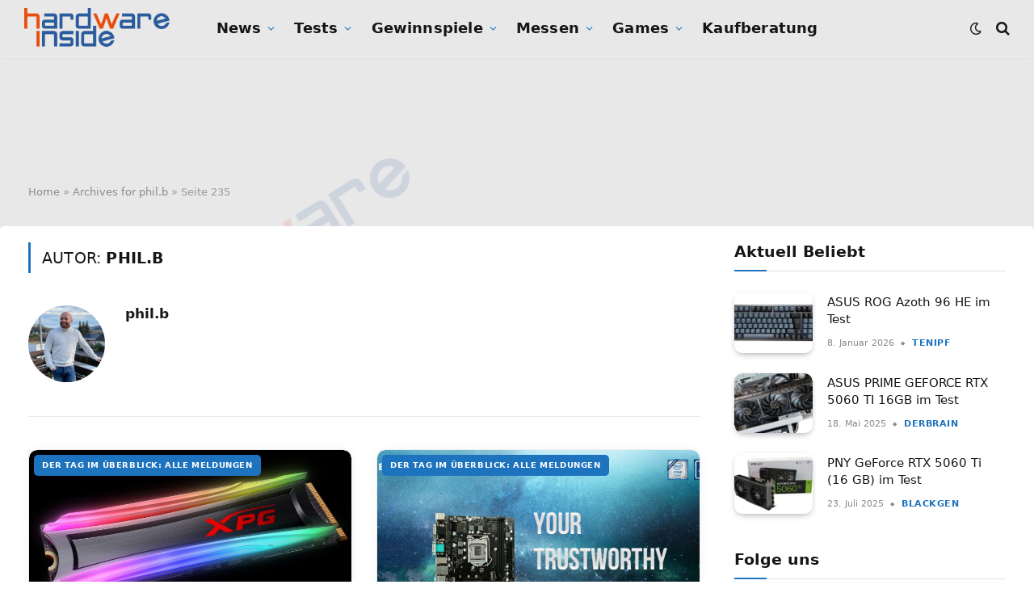

--- FILE ---
content_type: text/html; charset=UTF-8
request_url: https://www.hardwareinside.de/author/phil-b/page/235/
body_size: 35403
content:
<!DOCTYPE html>
<html lang="de" class="s-light site-s-light">

<head>

	<meta charset="UTF-8" />
	<meta name="viewport" content="width=device-width, initial-scale=1" />
	<script>
window.__unic_config_v2 = {"unic_enable_iab":"v2","unic_region":"eu","unic_language":"DE","unic_company":"Hardware-Inside","unic_logo":"","unic_policy_url":"https:\/\/forum.hardwareinside.de\/help\/privacy-policy\/","unic_type":"popup","unic_enable_gdpr":"yes","unic_enable_ccpa":"no","publisherCountryCode":"DE"};
window.wp_consent_type = 'optin';
</script>
<script data-nowprocket type="text/javascript">
!function(){var i,r,o;i="__tcfapiLocator",r=[],(o=window.frames[i])||(function e(){var t=window.document,a=!!o;if(!a)if(t.body){var n=t.createElement("iframe");n.style.cssText="display:none",n.name=i,t.body.appendChild(n)}else setTimeout(e,50);return!a}(),window.__tcfapi=function(){for(var e,t=[],a=0;a<arguments.length;a++)t[a]=arguments[a];if(!t.length)return r;if("setGdprApplies"===t[0])3<t.length&&2===parseInt(t[1],10)&&"boolean"==typeof t[3]&&(e=t[3],"function"==typeof t[2]&&t[2]("set",!0));else if("ping"===t[0]){var n={gdprApplies:e,cmpLoaded:!1,cmpStatus:"stub"};"function"==typeof t[2]&&t[2](n,!0)}else r.push(t)},window.addEventListener("message",function(n){var i="string"==typeof n.data,e={};try{e=i?JSON.parse(n.data):n.data}catch(e){}var r=e.__tcfapiCall;r&&window.__tcfapi(r.command,r.version,function(e,t){var a={__tcfapiReturn:{returnValue:e,success:t,callId:r.callId}};i&&(a=JSON.stringify(a)),n.source.postMessage(a,"*")},r.parameter)},!1))}();
!function(){var i,n,s;i="__uspapiLocator",n=[],(s=window.frames[i])||(function a(){var e=window.document,n=!!s;if(!s)if(e.body){var t=e.createElement("iframe");t.style.cssText="display:none",t.name=i,e.body.appendChild(t)}else setTimeout(a,50);return!n}(),window.__uspapi=function(){for(var a=[],e=0;e<arguments.length;e++)a[e]=arguments[e];if(!a.length)return n;"ping"===a[0]?"function"==typeof a[2]&&a[2]({cmpLoaded:!1,cmpStatus:"stub"},!0):n.push(a)},window.addEventListener("message",function(t){var i="string"==typeof t.data,a={};try{a=i?JSON.parse(t.data):t.data}catch(a){}var s=a.__uspapiCall;s&&window.__uspapi(s.command,s.version,function(a,e){var n={__uspapiReturn:{returnValue:a,success:e,callId:s.callId}};i&&(n=JSON.stringify(n)),t.source.postMessage(n,"*")},s.parameter)},!1))}();
window.__gpp_addFrame=function(e){if(!window.frames[e])if(document.body){var t=document.createElement("iframe");t.style.cssText="display:none",t.name=e,document.body.appendChild(t)}else window.setTimeout(window.__gpp_addFrame,50,e)},window.__gpp_stub=function(){var e=arguments;if(__gpp.queue=__gpp.queue||[],__gpp.events=__gpp.events||[],!e.length||1==e.length&&"queue"==e[0])return __gpp.queue;if(1==e.length&&"events"==e[0])return __gpp.events;var t=e[0],p=1<e.length?e[1]:null,s=2<e.length?e[2]:null;if("ping"===t)p&&p({gppVersion:"1.1",cmpStatus:"stub",cmpDisplayStatus:"hidden",signalStatus:"not ready",supportedAPIs:["2:tcfeuv2","5:tcfcav1","6:uspv1","7:usnatv1","8:uscav1","9:usvav1","10:uscov1","11:usutv1","12:usctv1"],cmpId:0,sectionList:[],applicableSections:[-1],gppString:"",parsedSections:{}},!0);else if("addEventListener"===t){"lastId"in __gpp||(__gpp.lastId=0),__gpp.lastId++;var n=__gpp.lastId;__gpp.events.push({id:n,callback:p,parameter:s}),p({eventName:"listenerRegistered",listenerId:n,data:!0,pingData:{gppVersion:"1.1",cmpStatus:"stub",cmpDisplayStatus:"hidden",signalStatus:"not ready",supportedAPIs:["2:tcfeuv2","5:tcfcav1","6:uspv1","7:usnatv1","8:uscav1","9:usvav1","10:uscov1","11:usutv1","12:usctv1"],cmpId:0,sectionList:[],applicableSections:[-1],gppString:"",parsedSections:{}}},!0)}else if("removeEventListener"===t){for(var a=!1,i=0;i<__gpp.events.length;i++)if(__gpp.events[i].id==s){__gpp.events.splice(i,1),a=!0;break}p({eventName:"listenerRemoved",listenerId:s,data:a,pingData:{gppVersion:"1.1",cmpStatus:"stub",cmpDisplayStatus:"hidden",signalStatus:"not ready",supportedAPIs:["2:tcfeuv2","5:tcfcav1","6:uspv1","7:usnatv1","8:uscav1","9:usvav1","10:uscov1","11:usutv1","12:usctv1"],cmpId:0,sectionList:[],applicableSections:[-1],gppString:"",parsedSections:{}}},!0)}else"hasSection"===t?p(!1,!0):"getSection"===t||"getField"===t?p(null,!0):__gpp.queue.push([].slice.apply(e))},window.__gpp_msghandler=function(s){var n="string"==typeof s.data;try{var t=n?JSON.parse(s.data):s.data}catch(e){t=null}if("object"==typeof t&&null!==t&&"__gppCall"in t){var a=t.__gppCall;window.__gpp(a.command,function(e,t){var p={__gppReturn:{returnValue:e,success:t,callId:a.callId}};s.source.postMessage(n?JSON.stringify(p):p,"*")},"parameter"in a?a.parameter:null,"version"in a?a.version:"1.1")}},"__gpp"in window&&"function"==typeof window.__gpp||(window.__gpp=window.__gpp_stub,window.addEventListener("message",window.__gpp_msghandler,!1),window.__gpp_addFrame("__gppLocator"));
window.gtag||(window.dataLayer=window.dataLayer||[],window.gtag=function(){window.dataLayer.push(arguments)}),window.gtag("set","developer_id.dZTcxZD",!0),window.gtag("consent","default",{ad_storage:"denied",functionality_storage:"denied",personalization_storage:"denied",analytics_storage:"denied",ad_user_data:"denied",ad_personalization:"denied",security_storage:"granted",wait_for_update:3e3}),window.gtag("set","ads_data_redaction",!0),window.gtag("set","url_passthrough",!1);
</script>
<script data-nowprocket async data-cfasync='false' src='https://cmp.uniconsent.com/v2/85d3bd683e/cmp.js'></script>
<meta name='robots' content='noindex, follow' />

	<!-- This site is optimized with the Yoast SEO Premium plugin v26.7 (Yoast SEO v26.7) - https://yoast.com/wordpress/plugins/seo/ -->
	<title>phil.b - Hardware-Inside</title><link rel="preload" as="font" href="https://www.hardwareinside.de/wp-content/themes/smart-mag/css/icons/fonts/ts-icons.woff2?v3.2" type="font/woff2" crossorigin="anonymous" />
	<meta property="og:locale" content="de_DE" />
	<meta property="og:type" content="profile" />
	<meta property="og:title" content="phil.b" />
	<meta property="og:url" content="https://www.hardwareinside.de/author/phil-b/" />
	<meta property="og:site_name" content="Hardware-Inside" />
	<meta property="og:image" content="https://secure.gravatar.com/avatar/c16d6998c2cf11b3ecac5afcf8def821f188b72b343da3d9efa8cbb0fcdd8833?s=500&d=mm&r=g" />
	<meta name="twitter:card" content="summary_large_image" />
	<meta name="twitter:site" content="@HardwareInsider" />
	<script type="application/ld+json" class="yoast-schema-graph">{"@context":"https://schema.org","@graph":[{"@type":"ProfilePage","@id":"https://www.hardwareinside.de/author/phil-b/","url":"https://www.hardwareinside.de/author/phil-b/page/235/","name":"phil.b - Hardware-Inside","isPartOf":{"@id":"https://www.hardwareinside.de/#website"},"primaryImageOfPage":{"@id":"https://www.hardwareinside.de/author/phil-b/page/235/#primaryimage"},"image":{"@id":"https://www.hardwareinside.de/author/phil-b/page/235/#primaryimage"},"thumbnailUrl":"https://www.hardwareinside.de/wp-content/uploads/2019/05/45.jpg","breadcrumb":{"@id":"https://www.hardwareinside.de/author/phil-b/page/235/#breadcrumb"},"inLanguage":"de","potentialAction":[{"@type":"ReadAction","target":["https://www.hardwareinside.de/author/phil-b/page/235/"]}]},{"@type":"ImageObject","inLanguage":"de","@id":"https://www.hardwareinside.de/author/phil-b/page/235/#primaryimage","url":"https://www.hardwareinside.de/wp-content/uploads/2019/05/45.jpg","contentUrl":"https://www.hardwareinside.de/wp-content/uploads/2019/05/45.jpg","width":2000,"height":2000},{"@type":"BreadcrumbList","@id":"https://www.hardwareinside.de/author/phil-b/page/235/#breadcrumb","itemListElement":[{"@type":"ListItem","position":1,"name":"Home","item":"https://www.hardwareinside.de/"},{"@type":"ListItem","position":2,"name":"Archives for phil.b"}]},{"@type":"WebSite","@id":"https://www.hardwareinside.de/#website","url":"https://www.hardwareinside.de/","name":"Hardware-Inside","description":"Hier dreht sich alles um IT-News","publisher":{"@id":"https://www.hardwareinside.de/#organization"},"alternateName":"Hardwareinside","potentialAction":[{"@type":"SearchAction","target":{"@type":"EntryPoint","urlTemplate":"https://www.hardwareinside.de/?s={search_term_string}"},"query-input":{"@type":"PropertyValueSpecification","valueRequired":true,"valueName":"search_term_string"}}],"inLanguage":"de"},{"@type":"Organization","@id":"https://www.hardwareinside.de/#organization","name":"Hardware Inside","alternateName":"HardwareInside","url":"https://www.hardwareinside.de/","logo":{"@type":"ImageObject","inLanguage":"de","@id":"https://www.hardwareinside.de/#/schema/logo/image/","url":"https://www.hardwareinside.de/wp-content/uploads/2019/08/Logo-hwi-2019-small-blau.png","contentUrl":"https://www.hardwareinside.de/wp-content/uploads/2019/08/Logo-hwi-2019-small-blau.png","width":500,"height":137,"caption":"Hardware Inside"},"image":{"@id":"https://www.hardwareinside.de/#/schema/logo/image/"},"sameAs":["https://www.facebook.com/Hardwareinside/","https://x.com/HardwareInsider","https://www.instagram.com/hardwareinside/?hl=de","https://www.youtube.com/channel/UCppltmslnwgy7nxfqSBx2mg"],"description":"Aktuell, fundiert und übersichtlich: Hardware Inside berichtet über Grafikkarten, CPUs, PC-Spiele und Gamer-PCs."},{"@type":"Person","@id":"https://www.hardwareinside.de/#/schema/person/39db59c01a3bb3f1f4af13700762c1a2","name":"phil.b","image":{"@type":"ImageObject","inLanguage":"de","@id":"https://www.hardwareinside.de/#/schema/person/image/","url":"https://secure.gravatar.com/avatar/c16d6998c2cf11b3ecac5afcf8def821f188b72b343da3d9efa8cbb0fcdd8833?s=96&d=mm&r=g","contentUrl":"https://secure.gravatar.com/avatar/c16d6998c2cf11b3ecac5afcf8def821f188b72b343da3d9efa8cbb0fcdd8833?s=96&d=mm&r=g","caption":"phil.b"},"mainEntityOfPage":{"@id":"https://www.hardwareinside.de/author/phil-b/"}}]}</script>
	<!-- / Yoast SEO Premium plugin. -->


<link rel='dns-prefetch' href='//www.hardwareinside.de' />
<link rel='dns-prefetch' href='//www.googletagmanager.com' />
<link rel='dns-prefetch' href='//pagead2.googlesyndication.com' />
<link rel="alternate" type="application/rss+xml" title="Hardware-Inside &raquo; Feed" href="https://www.hardwareinside.de/feed/" />
<link rel="alternate" type="application/rss+xml" title="Hardware-Inside &raquo; Kommentar-Feed" href="https://www.hardwareinside.de/comments/feed/" />
<link rel="alternate" type="application/rss+xml" title="Hardware-Inside &raquo; Feed für Beiträge von phil.b" href="https://www.hardwareinside.de/author/phil-b/feed/" />
<style id='wp-img-auto-sizes-contain-inline-css' type='text/css'>
img:is([sizes=auto i],[sizes^="auto," i]){contain-intrinsic-size:3000px 1500px}
/*# sourceURL=wp-img-auto-sizes-contain-inline-css */
</style>
<link rel='stylesheet' id='sby_common_styles-css' href='https://www.hardwareinside.de/wp-content/plugins/feeds-for-youtube/public/build/css/sb-youtube-common.css?ver=2.6.2' type='text/css' media='all' />
<link rel='stylesheet' id='sby_styles-css' href='https://www.hardwareinside.de/wp-content/plugins/feeds-for-youtube/public/build/css/sb-youtube-free.css?ver=2.6.2' type='text/css' media='all' />
<style id='wp-emoji-styles-inline-css' type='text/css'>

	img.wp-smiley, img.emoji {
		display: inline !important;
		border: none !important;
		box-shadow: none !important;
		height: 1em !important;
		width: 1em !important;
		margin: 0 0.07em !important;
		vertical-align: -0.1em !important;
		background: none !important;
		padding: 0 !important;
	}
/*# sourceURL=wp-emoji-styles-inline-css */
</style>
<link rel='stylesheet' id='wp-block-library-css' href='https://www.hardwareinside.de/wp-includes/css/dist/block-library/style.min.css?ver=6.9' type='text/css' media='all' />
<style id='classic-theme-styles-inline-css' type='text/css'>
/*! This file is auto-generated */
.wp-block-button__link{color:#fff;background-color:#32373c;border-radius:9999px;box-shadow:none;text-decoration:none;padding:calc(.667em + 2px) calc(1.333em + 2px);font-size:1.125em}.wp-block-file__button{background:#32373c;color:#fff;text-decoration:none}
/*# sourceURL=/wp-includes/css/classic-themes.min.css */
</style>
<style id='auto-amazon-links-unit-style-inline-css' type='text/css'>
.aal-gutenberg-preview{max-height:400px;overflow:auto}

/*# sourceURL=https://www.hardwareinside.de/wp-content/plugins/amazon-auto-links/include/core/component/gutenberg/unit_block/build/style-index.css */
</style>
<link rel='stylesheet' id='COMMENTING_BLOCK-css' href='https://www.hardwareinside.de/wp-content/plugins/commenting-feature/admin/assets/js/dist/styles/dashboardeditorStyle.build.min.css?ver=5.2' type='text/css' media='all' />
<link rel='stylesheet' id='mpp_gutenberg-css' href='https://www.hardwareinside.de/wp-content/plugins/metronet-profile-picture/dist/blocks.style.build.css?ver=2.6.3' type='text/css' media='all' />
<style id='global-styles-inline-css' type='text/css'>
:root{--wp--preset--aspect-ratio--square: 1;--wp--preset--aspect-ratio--4-3: 4/3;--wp--preset--aspect-ratio--3-4: 3/4;--wp--preset--aspect-ratio--3-2: 3/2;--wp--preset--aspect-ratio--2-3: 2/3;--wp--preset--aspect-ratio--16-9: 16/9;--wp--preset--aspect-ratio--9-16: 9/16;--wp--preset--color--black: #000000;--wp--preset--color--cyan-bluish-gray: #abb8c3;--wp--preset--color--white: #ffffff;--wp--preset--color--pale-pink: #f78da7;--wp--preset--color--vivid-red: #cf2e2e;--wp--preset--color--luminous-vivid-orange: #ff6900;--wp--preset--color--luminous-vivid-amber: #fcb900;--wp--preset--color--light-green-cyan: #7bdcb5;--wp--preset--color--vivid-green-cyan: #00d084;--wp--preset--color--pale-cyan-blue: #8ed1fc;--wp--preset--color--vivid-cyan-blue: #0693e3;--wp--preset--color--vivid-purple: #9b51e0;--wp--preset--gradient--vivid-cyan-blue-to-vivid-purple: linear-gradient(135deg,rgb(6,147,227) 0%,rgb(155,81,224) 100%);--wp--preset--gradient--light-green-cyan-to-vivid-green-cyan: linear-gradient(135deg,rgb(122,220,180) 0%,rgb(0,208,130) 100%);--wp--preset--gradient--luminous-vivid-amber-to-luminous-vivid-orange: linear-gradient(135deg,rgb(252,185,0) 0%,rgb(255,105,0) 100%);--wp--preset--gradient--luminous-vivid-orange-to-vivid-red: linear-gradient(135deg,rgb(255,105,0) 0%,rgb(207,46,46) 100%);--wp--preset--gradient--very-light-gray-to-cyan-bluish-gray: linear-gradient(135deg,rgb(238,238,238) 0%,rgb(169,184,195) 100%);--wp--preset--gradient--cool-to-warm-spectrum: linear-gradient(135deg,rgb(74,234,220) 0%,rgb(151,120,209) 20%,rgb(207,42,186) 40%,rgb(238,44,130) 60%,rgb(251,105,98) 80%,rgb(254,248,76) 100%);--wp--preset--gradient--blush-light-purple: linear-gradient(135deg,rgb(255,206,236) 0%,rgb(152,150,240) 100%);--wp--preset--gradient--blush-bordeaux: linear-gradient(135deg,rgb(254,205,165) 0%,rgb(254,45,45) 50%,rgb(107,0,62) 100%);--wp--preset--gradient--luminous-dusk: linear-gradient(135deg,rgb(255,203,112) 0%,rgb(199,81,192) 50%,rgb(65,88,208) 100%);--wp--preset--gradient--pale-ocean: linear-gradient(135deg,rgb(255,245,203) 0%,rgb(182,227,212) 50%,rgb(51,167,181) 100%);--wp--preset--gradient--electric-grass: linear-gradient(135deg,rgb(202,248,128) 0%,rgb(113,206,126) 100%);--wp--preset--gradient--midnight: linear-gradient(135deg,rgb(2,3,129) 0%,rgb(40,116,252) 100%);--wp--preset--font-size--small: 13px;--wp--preset--font-size--medium: 20px;--wp--preset--font-size--large: 36px;--wp--preset--font-size--x-large: 42px;--wp--preset--spacing--20: 0.44rem;--wp--preset--spacing--30: 0.67rem;--wp--preset--spacing--40: 1rem;--wp--preset--spacing--50: 1.5rem;--wp--preset--spacing--60: 2.25rem;--wp--preset--spacing--70: 3.38rem;--wp--preset--spacing--80: 5.06rem;--wp--preset--shadow--natural: 6px 6px 9px rgba(0, 0, 0, 0.2);--wp--preset--shadow--deep: 12px 12px 50px rgba(0, 0, 0, 0.4);--wp--preset--shadow--sharp: 6px 6px 0px rgba(0, 0, 0, 0.2);--wp--preset--shadow--outlined: 6px 6px 0px -3px rgb(255, 255, 255), 6px 6px rgb(0, 0, 0);--wp--preset--shadow--crisp: 6px 6px 0px rgb(0, 0, 0);}:where(.is-layout-flex){gap: 0.5em;}:where(.is-layout-grid){gap: 0.5em;}body .is-layout-flex{display: flex;}.is-layout-flex{flex-wrap: wrap;align-items: center;}.is-layout-flex > :is(*, div){margin: 0;}body .is-layout-grid{display: grid;}.is-layout-grid > :is(*, div){margin: 0;}:where(.wp-block-columns.is-layout-flex){gap: 2em;}:where(.wp-block-columns.is-layout-grid){gap: 2em;}:where(.wp-block-post-template.is-layout-flex){gap: 1.25em;}:where(.wp-block-post-template.is-layout-grid){gap: 1.25em;}.has-black-color{color: var(--wp--preset--color--black) !important;}.has-cyan-bluish-gray-color{color: var(--wp--preset--color--cyan-bluish-gray) !important;}.has-white-color{color: var(--wp--preset--color--white) !important;}.has-pale-pink-color{color: var(--wp--preset--color--pale-pink) !important;}.has-vivid-red-color{color: var(--wp--preset--color--vivid-red) !important;}.has-luminous-vivid-orange-color{color: var(--wp--preset--color--luminous-vivid-orange) !important;}.has-luminous-vivid-amber-color{color: var(--wp--preset--color--luminous-vivid-amber) !important;}.has-light-green-cyan-color{color: var(--wp--preset--color--light-green-cyan) !important;}.has-vivid-green-cyan-color{color: var(--wp--preset--color--vivid-green-cyan) !important;}.has-pale-cyan-blue-color{color: var(--wp--preset--color--pale-cyan-blue) !important;}.has-vivid-cyan-blue-color{color: var(--wp--preset--color--vivid-cyan-blue) !important;}.has-vivid-purple-color{color: var(--wp--preset--color--vivid-purple) !important;}.has-black-background-color{background-color: var(--wp--preset--color--black) !important;}.has-cyan-bluish-gray-background-color{background-color: var(--wp--preset--color--cyan-bluish-gray) !important;}.has-white-background-color{background-color: var(--wp--preset--color--white) !important;}.has-pale-pink-background-color{background-color: var(--wp--preset--color--pale-pink) !important;}.has-vivid-red-background-color{background-color: var(--wp--preset--color--vivid-red) !important;}.has-luminous-vivid-orange-background-color{background-color: var(--wp--preset--color--luminous-vivid-orange) !important;}.has-luminous-vivid-amber-background-color{background-color: var(--wp--preset--color--luminous-vivid-amber) !important;}.has-light-green-cyan-background-color{background-color: var(--wp--preset--color--light-green-cyan) !important;}.has-vivid-green-cyan-background-color{background-color: var(--wp--preset--color--vivid-green-cyan) !important;}.has-pale-cyan-blue-background-color{background-color: var(--wp--preset--color--pale-cyan-blue) !important;}.has-vivid-cyan-blue-background-color{background-color: var(--wp--preset--color--vivid-cyan-blue) !important;}.has-vivid-purple-background-color{background-color: var(--wp--preset--color--vivid-purple) !important;}.has-black-border-color{border-color: var(--wp--preset--color--black) !important;}.has-cyan-bluish-gray-border-color{border-color: var(--wp--preset--color--cyan-bluish-gray) !important;}.has-white-border-color{border-color: var(--wp--preset--color--white) !important;}.has-pale-pink-border-color{border-color: var(--wp--preset--color--pale-pink) !important;}.has-vivid-red-border-color{border-color: var(--wp--preset--color--vivid-red) !important;}.has-luminous-vivid-orange-border-color{border-color: var(--wp--preset--color--luminous-vivid-orange) !important;}.has-luminous-vivid-amber-border-color{border-color: var(--wp--preset--color--luminous-vivid-amber) !important;}.has-light-green-cyan-border-color{border-color: var(--wp--preset--color--light-green-cyan) !important;}.has-vivid-green-cyan-border-color{border-color: var(--wp--preset--color--vivid-green-cyan) !important;}.has-pale-cyan-blue-border-color{border-color: var(--wp--preset--color--pale-cyan-blue) !important;}.has-vivid-cyan-blue-border-color{border-color: var(--wp--preset--color--vivid-cyan-blue) !important;}.has-vivid-purple-border-color{border-color: var(--wp--preset--color--vivid-purple) !important;}.has-vivid-cyan-blue-to-vivid-purple-gradient-background{background: var(--wp--preset--gradient--vivid-cyan-blue-to-vivid-purple) !important;}.has-light-green-cyan-to-vivid-green-cyan-gradient-background{background: var(--wp--preset--gradient--light-green-cyan-to-vivid-green-cyan) !important;}.has-luminous-vivid-amber-to-luminous-vivid-orange-gradient-background{background: var(--wp--preset--gradient--luminous-vivid-amber-to-luminous-vivid-orange) !important;}.has-luminous-vivid-orange-to-vivid-red-gradient-background{background: var(--wp--preset--gradient--luminous-vivid-orange-to-vivid-red) !important;}.has-very-light-gray-to-cyan-bluish-gray-gradient-background{background: var(--wp--preset--gradient--very-light-gray-to-cyan-bluish-gray) !important;}.has-cool-to-warm-spectrum-gradient-background{background: var(--wp--preset--gradient--cool-to-warm-spectrum) !important;}.has-blush-light-purple-gradient-background{background: var(--wp--preset--gradient--blush-light-purple) !important;}.has-blush-bordeaux-gradient-background{background: var(--wp--preset--gradient--blush-bordeaux) !important;}.has-luminous-dusk-gradient-background{background: var(--wp--preset--gradient--luminous-dusk) !important;}.has-pale-ocean-gradient-background{background: var(--wp--preset--gradient--pale-ocean) !important;}.has-electric-grass-gradient-background{background: var(--wp--preset--gradient--electric-grass) !important;}.has-midnight-gradient-background{background: var(--wp--preset--gradient--midnight) !important;}.has-small-font-size{font-size: var(--wp--preset--font-size--small) !important;}.has-medium-font-size{font-size: var(--wp--preset--font-size--medium) !important;}.has-large-font-size{font-size: var(--wp--preset--font-size--large) !important;}.has-x-large-font-size{font-size: var(--wp--preset--font-size--x-large) !important;}
:where(.wp-block-post-template.is-layout-flex){gap: 1.25em;}:where(.wp-block-post-template.is-layout-grid){gap: 1.25em;}
:where(.wp-block-term-template.is-layout-flex){gap: 1.25em;}:where(.wp-block-term-template.is-layout-grid){gap: 1.25em;}
:where(.wp-block-columns.is-layout-flex){gap: 2em;}:where(.wp-block-columns.is-layout-grid){gap: 2em;}
:root :where(.wp-block-pullquote){font-size: 1.5em;line-height: 1.6;}
/*# sourceURL=global-styles-inline-css */
</style>
<link rel='stylesheet' id='af-fontawesome-css' href='https://www.hardwareinside.de/wp-content/plugins/asgaros-forum/libs/fontawesome/css/all.min.css?ver=3.3.0' type='text/css' media='all' />
<link rel='stylesheet' id='af-fontawesome-compat-v4-css' href='https://www.hardwareinside.de/wp-content/plugins/asgaros-forum/libs/fontawesome/css/v4-shims.min.css?ver=3.3.0' type='text/css' media='all' />
<link rel='stylesheet' id='af-widgets-css' href='https://www.hardwareinside.de/wp-content/plugins/asgaros-forum/skin/widgets.css?ver=3.3.0' type='text/css' media='all' />
<link rel='stylesheet' id='foobox-free-min-css' href='https://www.hardwareinside.de/wp-content/plugins/foobox-image-lightbox/free/css/foobox.free.min.css?ver=2.7.35' type='text/css' media='all' />
<link rel='stylesheet' id='tinymce-smiley-button-css' href='https://www.hardwareinside.de/wp-content/plugins/tinymce-smiley-button/plugin.css?ver=6.9' type='text/css' media='all' />
<link rel='stylesheet' id='amazon-auto-links-_common-css' href='https://www.hardwareinside.de/wp-content/plugins/amazon-auto-links/template/_common/style.min.css?ver=5.4.3' type='text/css' media='all' />
<link rel='stylesheet' id='amazon-auto-links-list-css' href='https://www.hardwareinside.de/wp-content/plugins/amazon-auto-links/template/list/style.min.css?ver=1.4.1' type='text/css' media='all' />
<link rel='stylesheet' id='crp-style-masonry-css' href='https://www.hardwareinside.de/wp-content/plugins/contextual-related-posts/css/masonry.min.css?ver=4.1.0' type='text/css' media='all' />
<link rel='stylesheet' id='ez-toc-css' href='https://www.hardwareinside.de/wp-content/plugins/easy-table-of-contents/assets/css/screen.min.css?ver=2.0.80' type='text/css' media='all' />
<style id='ez-toc-inline-css' type='text/css'>
div#ez-toc-container .ez-toc-title {font-size: 125%;}div#ez-toc-container .ez-toc-title {font-weight: 600;}div#ez-toc-container ul li , div#ez-toc-container ul li a {font-size: 95%;}div#ez-toc-container ul li , div#ez-toc-container ul li a {font-weight: 500;}div#ez-toc-container nav ul ul li {font-size: 90%;}div#ez-toc-container {background: #ffffff;border: 1px solid #ffffff;}div#ez-toc-container p.ez-toc-title , #ez-toc-container .ez_toc_custom_title_icon , #ez-toc-container .ez_toc_custom_toc_icon {color: #e84d0e;}div#ez-toc-container ul.ez-toc-list a {color: #e84d0e;}div#ez-toc-container ul.ez-toc-list a:hover {color: #e88e6a;}div#ez-toc-container ul.ez-toc-list a:visited {color: #e89878;}.ez-toc-counter nav ul li a::before {color: ;}.ez-toc-box-title {font-weight: bold; margin-bottom: 10px; text-align: center; text-transform: uppercase; letter-spacing: 1px; color: #666; padding-bottom: 5px;position:absolute;top:-4%;left:5%;background-color: inherit;transition: top 0.3s ease;}.ez-toc-box-title.toc-closed {top:-25%;}
/*# sourceURL=ez-toc-inline-css */
</style>
<link rel='stylesheet' id='dashicons-css' href='https://www.hardwareinside.de/wp-includes/css/dashicons.min.css?ver=6.9' type='text/css' media='all' />
<link rel='stylesheet' id='wp-pointer-css' href='https://www.hardwareinside.de/wp-includes/css/wp-pointer.min.css?ver=6.9' type='text/css' media='all' />
<link rel='stylesheet' id='atkp-styles-css' href='https://www.hardwareinside.de/wp-content/plugins/affiliate-toolkit-starter/dist/style.css?ver=6.9' type='text/css' media='all' />
<style id='atkp-styles-inline-css' type='text/css'>
/* Begin (global) */
.atkp-container a, .atkp-container a:visited { color: #2271b1}
.atkp-container a:hover { color: #111}
 .atkp-moreoffersinfo a,  .atkp-moreoffersinfo a:visited { color: #2271b1}  .atkp-moreoffersinfo a:hover { color: #2271b1;}
.atkp-listprice { color: #808080 !important; } 
.atkp-saleprice { color: #00000 !important; } 
.atkp-savedamount { color: #8b0000 !important; } 
.atkp-ribbon span { background: #E47911 !important; } 
.atkp-box { background-color:#ffff; border: 1px solid #ececec; border-radius: 5px; color: #111 }
.atkp-box .atkp-predicate-highlight1, .atkp-box .atkp-predicate-highlight2, .atkp-box .atkp-predicate-highlight3 {border-radius: 5px 5px   0 0;}
.atkp-box { box-shadow: 5px 5px 10px 0 #ececec; }
.atkp-button {
							    margin: 0 auto;
							    padding: 5px 15px;font-size:14px;
							    display: inline-block;
							    background-color: #f0c14b;
							    border: 1px solid #f0c14b;
							    color: #111 !important;
							    font-weight: 400;
							    -webkit-border-radius: 5px;
							    border-radius: 5px;
							    -webkit-transition: all 0.3s ease-in-out;
							    -moz-transition: all 0.3s ease-in-out;
							    transition: all 0.3s ease-in-out;
							    text-decoration: none !important;							
							}
							
							 .atkp-button:hover {
							    background-color: #f7dfa5;
							    text-decoration: none;
							}
.atkp-secondbutton {
							    margin: 0 auto;
							    padding: 5px 15px;
							    display: inline-block;
							    background-color: #f0c14b;
							    border: 1px solid #f0c14b;
							    color: #333333 !important;
							    font-weight: 400;
							    -webkit-border-radius: 5px;
							    border-radius: 5px;
							    -webkit-transition: all 0.3s ease-in-out;
							    -moz-transition: all 0.3s ease-in-out;
							    transition: all 0.3s ease-in-out;
							    text-decoration: none !important;							
							}
							
							 .atkp-secondbutton:hover {
							    background-color: #f7dfa5;
							    text-decoration: none;
							}
 .atkp-producttable-button a {
								    width: 100%;
								    padding-left: 0px;
								    padding-right: 0px;
								}
/* End (global) */

/*# sourceURL=atkp-styles-inline-css */
</style>
<link rel='stylesheet' id='wpdiscuz-ratings-css' href='https://www.hardwareinside.de/wp-content/plugins/wpdiscuz/assets/css/wpdiscuz-ratings.min.css?ver=7.6.43' type='text/css' media='all' />
<link rel='stylesheet' id='smartmag-core-css' href='https://www.hardwareinside.de/wp-content/themes/smart-mag/style.css?ver=10.3.2' type='text/css' media='all' />
<link rel='stylesheet' id='smartmag-magnific-popup-css' href='https://www.hardwareinside.de/wp-content/themes/smart-mag/css/lightbox.css?ver=10.3.2' type='text/css' media='all' />
<link rel='stylesheet' id='smartmag-icons-css' href='https://www.hardwareinside.de/wp-content/themes/smart-mag/css/icons/icons.css?ver=10.3.2' type='text/css' media='all' />
<link rel='stylesheet' id='smartmag-skin-css' href='https://www.hardwareinside.de/wp-content/themes/smart-mag/css/skin-trendy.css?ver=10.3.2' type='text/css' media='all' />
<style id='smartmag-skin-inline-css' type='text/css'>
:root { --c-main: #1e73be;
--c-main-rgb: 30,115,190;
--text-font: "Inter", system-ui, -apple-system, "Segoe UI", Arial, sans-serif;
--body-font: "Inter", system-ui, -apple-system, "Segoe UI", Arial, sans-serif;
--ui-font: "Outfit", system-ui, -apple-system, "Segoe UI", Arial, sans-serif;
--title-font: "Outfit", system-ui, -apple-system, "Segoe UI", Arial, sans-serif;
--h-font: "Outfit", system-ui, -apple-system, "Segoe UI", Arial, sans-serif;
--title-font: var(--ui-font);
--h-font: var(--ui-font);
--text-h-font: var(--h-font);
--title-font: "Inter", system-ui, -apple-system, "Segoe UI", Arial, sans-serif;
--title-size-xs: 15px;
--title-size-m: 19px;
--main-width: 1240px;
--p-title-space: 11px;
--c-excerpts: #474747;
--excerpt-size: 14px; }
.s-dark, .site-s-dark { --c-main: #dd3333; --c-main-rgb: 221,51,51; }
.s-dark body { background-color: #000000; }
.s-dark { --body-color: #ffffff; --c-excerpts: #ffffff; }
.s-dark .post-content { color: #ffffff; }
.s-dark, .site-s-dark .s-light { --c-headings: #dd3333; }
.s-dark .post-title { --c-headings: #dd3333; }
.post-title:not(._) { line-height: 1.4; }
:root { --wrap-padding: 35px; }
:root { --sidebar-width: 336px; }
.ts-row, .has-el-gap { --sidebar-c-width: calc(var(--sidebar-width) + var(--grid-gutter-h) + var(--sidebar-c-pad)); }
.smart-head-main { --c-shadow: rgba(0,0,0,0.02); }
.smart-head-main .smart-head-top { --head-h: 42px; border-image: linear-gradient(90deg, #e40666 0%, #3c3fde 100%); border-image-slice: 1; border-image-width: 3px 0 0 0; border-width: 3px 0; border-image-width: 0 0 3px 0; }
.smart-head-main .smart-head-mid { --head-h: 70px; border-bottom-width: 1px; border-bottom-color: #efefef; }
.s-dark .smart-head-main .smart-head-mid,
.smart-head-main .s-dark.smart-head-mid { border-bottom-color: #3f3f3f; }
.navigation { font-family: var(--tertiary-font); }
.navigation-main .menu > li > a { font-size: 18px; letter-spacing: 0.01em; }
.navigation-main { --nav-items-space: 12px; }
.s-light .navigation { --c-nav-blip: var(--c-main); }
.smart-head-mobile .smart-head-mid { border-image: linear-gradient(90deg, #e40666 0%, #3c3fde 100%); border-image-slice: 1; border-image-width: 3px 0 0 0; border-width: 3px 0; }
.navigation-small { font-family: var(--body-font); }
.navigation-small .menu > li > a { font-size: 33px; }
.smart-head .navigation-small { --nav-items-space: 0px; }
.navigation-small .menu > li > a:after { display: none; }
.navigation-small { margin-left: calc(-1 * var(--nav-items-space)); }
.s-dark .navigation-small { --c-nav-hov: rgba(255,255,255,0.76); }
.s-dark .smart-head-main .spc-social,
.smart-head-main .s-dark .spc-social { --c-spc-social: #ffffff; --c-spc-social-hov: rgba(255,255,255,0.92); }
.smart-head-main .spc-social { --spc-social-fs: 13px; --spc-social-size: 26px; --spc-social-space: 5px; }
.s-dark .smart-head-main .search-icon:hover,
.smart-head-main .s-dark .search-icon:hover { color: #bcbcbc; }
.smart-head-main { --search-icon-size: 18px; }
.s-dark .smart-head-main .offcanvas-toggle:hover,
.smart-head-main .s-dark .offcanvas-toggle:hover { --c-hamburger: #bcbcbc; }
.smart-head .ts-button1 { font-size: 12px; background-color: #0041e8; border-radius: 6px; height: 34px; line-height: 34px; padding-left: 14px; padding-right: 14px; }
.post-meta .text-in, .post-meta .post-cat > a { font-size: 11px; }
.post-meta .post-cat > a { font-weight: 600; }
.post-meta { --p-meta-sep: "\25c6"; --p-meta-sep-pad: 7px; }
.post-meta .meta-item:before { transform: scale(.65); }
.l-post { --media-radius: 10px; }
.cat-labels .category { font-weight: 600; letter-spacing: 0.06em; border-radius: 5px; padding-top: 2px; padding-bottom: 2px; padding-left: 10px; padding-right: 10px; }
.block-head-c .heading { font-size: 19px; text-transform: initial; }
.block-head-e3 .heading { font-size: 22px; }
.load-button { padding-top: 13px; padding-bottom: 13px; padding-left: 13px; padding-right: 13px; border-radius: 20px; }
.loop-grid-base .media { margin-bottom: 20px; }
.loop-grid .l-post { border-radius: 10px; overflow: hidden; }
.has-nums .l-post { --num-font: "Outfit", system-ui, -apple-system, "Segoe UI", Arial, sans-serif; }
.has-nums-a .l-post .post-title:before,
.has-nums-b .l-post .content:before { font-weight: 500; }
.has-nums-c .l-post .post-title:before,
.has-nums-c .l-post .content:before { font-size: 18px; }
.loop-list-card .l-post { border-radius: 10px; overflow: hidden; }
.loop-small .ratio-is-custom { padding-bottom: calc(100% / 1.3); }
.loop-small .media { width: 30%; max-width: 50%; }
.loop-small .media:not(i) { max-width: 97px; }
.single-featured .featured, .the-post-header .featured { border-radius: 10px; --media-radius: 10px; overflow: hidden; }
.post-meta-single .meta-item, .post-meta-single .text-in { font-size: 13px; }
.the-post-header .post-meta .post-title { font-family: var(--body-font); font-weight: 800; line-height: 1.3; letter-spacing: -0.01em; }
.entry-content { letter-spacing: -0.005em; }
.review-box .label { font-size: 15px; }
.s-head-large .sub-title { font-size: 19px; }
.s-post-large .post-content-wrap { display: grid; grid-template-columns: minmax(0, 1fr); }
.s-post-large .entry-content { max-width: min(100%, calc(750px + var(--p-spacious-pad)*2)); justify-self: center; }
.category .feat-grid { --grid-gap: 10px; }
.spc-newsletter { --box-roundness: 10px; }
.a-wrap-1 { background-color: #02001c; }
@media (min-width: 1200px) { .breadcrumbs { font-size: 13px; }
.nav-hov-b .menu > li > a:before { width: calc(100% - (var(--nav-items-space, 15px)*2)); left: var(--nav-items-space); } }
@media (min-width: 941px) and (max-width: 1200px) { :root { --sidebar-width: 300px; }
.ts-row, .has-el-gap { --sidebar-c-width: calc(var(--sidebar-width) + var(--grid-gutter-h) + var(--sidebar-c-pad)); }
.navigation-main .menu > li > a { font-size: calc(10px + (18px - 10px) * .7); }
.navigation-small .menu > li > a { font-size: calc(10px + (33px - 10px) * .7); } }
@media (min-width: 768px) and (max-width: 940px) { .ts-contain, .main { padding-left: 35px; padding-right: 35px; }
.layout-boxed-inner { --wrap-padding: 35px; }
:root { --wrap-padding: 35px; } }
@media (max-width: 767px) { .ts-contain, .main { padding-left: 25px; padding-right: 25px; }
.layout-boxed-inner { --wrap-padding: 25px; }
:root { --wrap-padding: 25px; }
.block-head-e3 .heading { font-size: 18px; } }
@media (min-width: 940px) and (max-width: 1300px) { :root { --wrap-padding: min(35px, 5vw); } }


/*# sourceURL=smartmag-skin-inline-css */
</style>
<script type="text/javascript" src="https://www.hardwareinside.de/wp-includes/js/jquery/jquery.min.js?ver=3.7.1" id="jquery-core-js"></script>
<script type="text/javascript" src="https://www.hardwareinside.de/wp-includes/js/jquery/jquery-migrate.min.js?ver=3.4.1" id="jquery-migrate-js"></script>
<script type="text/javascript" id="smartmag-lazy-inline-js-after">
/* <![CDATA[ */
/**
 * @copyright ThemeSphere
 * @preserve
 */
var BunyadLazy={};BunyadLazy.load=function(){function a(e,n){var t={};e.dataset.bgset&&e.dataset.sizes?(t.sizes=e.dataset.sizes,t.srcset=e.dataset.bgset):t.src=e.dataset.bgsrc,function(t){var a=t.dataset.ratio;if(0<a){const e=t.parentElement;if(e.classList.contains("media-ratio")){const n=e.style;n.getPropertyValue("--a-ratio")||(n.paddingBottom=100/a+"%")}}}(e);var a,o=document.createElement("img");for(a in o.onload=function(){var t="url('"+(o.currentSrc||o.src)+"')",a=e.style;a.backgroundImage!==t&&requestAnimationFrame(()=>{a.backgroundImage=t,n&&n()}),o.onload=null,o.onerror=null,o=null},o.onerror=o.onload,t)o.setAttribute(a,t[a]);o&&o.complete&&0<o.naturalWidth&&o.onload&&o.onload()}function e(t){t.dataset.loaded||a(t,()=>{document.dispatchEvent(new Event("lazyloaded")),t.dataset.loaded=1})}function n(t){"complete"===document.readyState?t():window.addEventListener("load",t)}return{initEarly:function(){var t,a=()=>{document.querySelectorAll(".img.bg-cover:not(.lazyload)").forEach(e)};"complete"!==document.readyState?(t=setInterval(a,150),n(()=>{a(),clearInterval(t)})):a()},callOnLoad:n,initBgImages:function(t){t&&n(()=>{document.querySelectorAll(".img.bg-cover").forEach(e)})},bgLoad:a}}(),BunyadLazy.load.initEarly();
//# sourceURL=smartmag-lazy-inline-js-after
/* ]]> */
</script>
<script type="text/javascript" src="https://www.hardwareinside.de/wp-content/plugins/sphere-post-views/assets/js/post-views.js?ver=1.0.1" id="sphere-post-views-js"></script>
<script type="text/javascript" id="sphere-post-views-js-after">
/* <![CDATA[ */
var Sphere_PostViews = {"ajaxUrl":"https:\/\/www.hardwareinside.de\/wp-admin\/admin-ajax.php?sphere_post_views=1","sampling":0,"samplingRate":10,"repeatCountDelay":0,"postID":false,"token":"fc0d458d0f"}
//# sourceURL=sphere-post-views-js-after
/* ]]> */
</script>
<script type="text/javascript" src="https://www.hardwareinside.de/wp-content/plugins/affiliate-toolkit-starter/dist/script.js?ver=6.9" id="atkp-scripts-js"></script>
<script type="text/javascript" src="https://www.hardwareinside.de/wp-content/uploads/affiliate-toolkit/scripts.js?ver=6.9" id="atkp-custom-scripts-js"></script>
<script type="text/javascript" id="foobox-free-min-js-before">
/* <![CDATA[ */
/* Run FooBox FREE (v2.7.35) */
var FOOBOX = window.FOOBOX = {
	ready: true,
	disableOthers: false,
	o: {wordpress: { enabled: true }, countMessage:'Bild %index von %total', captions: { dataTitle: ["captionTitle","title","elementorLightboxTitle"], dataDesc: ["captionDesc","description","elementorLightboxDescription"] }, rel: '', excludes:'.fbx-link,.nofoobox,.nolightbox,a[href*="pinterest.com/pin/create/button/"]', affiliate : { enabled: false }, error: "Inhalt konnte nicht geladen werden"},
	selectors: [
		".foogallery-container.foogallery-lightbox-foobox", ".foogallery-container.foogallery-lightbox-foobox-free", ".gallery", ".wp-block-gallery", ".wp-caption", ".wp-block-image", "a:has(img[class*=wp-image-])", ".post a:has(img[class*=wp-image-])", ".foobox"
	],
	pre: function( $ ){
		// Custom JavaScript (Pre)
		
	},
	post: function( $ ){
		// Custom JavaScript (Post)
		
		// Custom Captions Code
		
	},
	custom: function( $ ){
		// Custom Extra JS
		
	}
};
//# sourceURL=foobox-free-min-js-before
/* ]]> */
</script>
<script type="text/javascript" src="https://www.hardwareinside.de/wp-content/plugins/foobox-image-lightbox/free/js/foobox.free.min.js?ver=2.7.35" id="foobox-free-min-js"></script>

<!-- Google Tag (gtac.js) durch Site-Kit hinzugefügt -->
<!-- Von Site Kit hinzugefügtes Google-Analytics-Snippet -->
<script type="text/javascript" src="https://www.googletagmanager.com/gtag/js?id=GT-K4V67Q3" id="google_gtagjs-js" async></script>
<script type="text/javascript" id="google_gtagjs-js-after">
/* <![CDATA[ */
window.dataLayer = window.dataLayer || [];function gtag(){dataLayer.push(arguments);}
gtag("set","linker",{"domains":["www.hardwareinside.de"]});
gtag("js", new Date());
gtag("set", "developer_id.dZTNiMT", true);
gtag("config", "GT-K4V67Q3");
//# sourceURL=google_gtagjs-js-after
/* ]]> */
</script>
<link rel="https://api.w.org/" href="https://www.hardwareinside.de/wp-json/" /><link rel="alternate" title="JSON" type="application/json" href="https://www.hardwareinside.de/wp-json/wp/v2/users/4115" /><link rel="EditURI" type="application/rsd+xml" title="RSD" href="https://www.hardwareinside.de/xmlrpc.php?rsd" />
<meta name="generator" content="WordPress 6.9" />
<meta name="generator" content="Site Kit by Google 1.170.0" /><style type='text/css' id='amazon-auto-links-button-css' data-version='5.4.3'>.amazon-auto-links-button.amazon-auto-links-button-default { background-image: -webkit-linear-gradient(top, #4997e5, #3f89ba);background-image: -moz-linear-gradient(top, #4997e5, #3f89ba);background-image: -ms-linear-gradient(top, #4997e5, #3f89ba);background-image: -o-linear-gradient(top, #4997e5, #3f89ba);background-image: linear-gradient(to bottom, #4997e5, #3f89ba);-webkit-border-radius: 4px;-moz-border-radius: 4px;border-radius: 4px;margin-left: auto;margin-right: auto;text-align: center;white-space: nowrap;color: #ffffff;font-size: 13px;text-shadow: 0 0 transparent;width: 100px;padding: 7px 8px 8px 8px;background: #3498db;border: solid #6891a5 1px;text-decoration: none;}.amazon-auto-links-button.amazon-auto-links-button-default:hover {background: #3cb0fd;background-image: -webkit-linear-gradient(top, #3cb0fd, #3498db);background-image: -moz-linear-gradient(top, #3cb0fd, #3498db);background-image: -ms-linear-gradient(top, #3cb0fd, #3498db);background-image: -o-linear-gradient(top, #3cb0fd, #3498db);background-image: linear-gradient(to bottom, #3cb0fd, #3498db);text-decoration: none;}.amazon-auto-links-button.amazon-auto-links-button-default > a {color: inherit; border-bottom: none;text-decoration: none; }.amazon-auto-links-button.amazon-auto-links-button-default > a:hover {color: inherit;}.amazon-auto-links-button > a, .amazon-auto-links-button > a:hover {-webkit-box-shadow: none;box-shadow: none;color: inherit;}div.amazon-auto-links-button {line-height: 1.3; }button.amazon-auto-links-button {white-space: nowrap;}.amazon-auto-links-button-link {text-decoration: none;}.amazon-auto-links-button-71721 { margin-right: auto; margin-left: auto; white-space: nowrap; text-align: center; display: inline-flex; justify-content: space-around; font-size: 13px; color: #ffffff; font-weight: 400; padding-top: 8px; padding-right: 16px; padding-bottom: 8px; padding-left: 16px; border-radius: 4px; border-color: #1f628d; border-width: 1px; background-color: #4997e5; transform: scale(0.98); border-style: none; background-solid: solid; } .amazon-auto-links-button-71721 * { box-sizing: border-box; } .amazon-auto-links-button-71721 .button-icon { margin-right: auto; margin-left: auto; display: none; height: auto; border: solid 0; } .amazon-auto-links-button-71721 .button-icon > i { display: inline-block; width: 100%; height: 100%; } .amazon-auto-links-button-71721 .button-icon-left { display: inline-flex; background-color: transparent; border-color: transparent; padding: 0px; margin: 0px; min-height: 17px; min-width: 17px; padding-top: 0px; padding-right: 0px; padding-bottom: 0px; padding-left: 0px; } .amazon-auto-links-button-71721 .button-icon-left > i { background-color: #ffffff; background-size: contain; background-position: center; background-repeat: no-repeat; -webkit-mask-image: url('https://www.hardwareinside.de/wp-content/plugins/amazon-auto-links/include/core/component/button/asset/image/icon/cart.svg'); mask-image: url('https://www.hardwareinside.de/wp-content/plugins/amazon-auto-links/include/core/component/button/asset/image/icon/cart.svg'); -webkit-mask-position: center center; mask-position: center center; -webkit-mask-repeat: no-repeat; mask-repeat: no-repeat; } .amazon-auto-links-button-71721 .button-label { margin-top: 0px; margin-right: 8px; margin-bottom: 0px; margin-left: 8px; } .amazon-auto-links-button-71721 > * { align-items: center; display: inline-flex; vertical-align: middle; } .amazon-auto-links-button-71721:hover { transform: scale(1.0); filter: alpha(opacity=70); opacity: 0.7; }.amazon-auto-links-button-71724 { margin-right: auto; margin-left: auto; white-space: nowrap; text-align: center; display: inline-flex; justify-content: space-around; font-size: 13px; color: #000000; font-weight: 500; padding: 3px; border-radius: 4px; border-color: #c89411 #b0820f #99710d; border-width: 1px; background-color: #ecb21f; transform: scale(0.98); border-style: solid; background-image: linear-gradient(to bottom,#f8e3ad,#eeba37); } .amazon-auto-links-button-71724 * { box-sizing: border-box; } .amazon-auto-links-button-71724 .button-icon { margin-right: auto; margin-left: auto; display: none; height: auto; border: solid 0; } .amazon-auto-links-button-71724 .button-icon > i { display: inline-block; width: 100%; height: 100%; } .amazon-auto-links-button-71724 .button-icon-left { display: inline-flex; background-color: #2d2d2d; border-width: 1px; border-color: #0a0a0a; border-radius: 2px; margin: 0px; padding-top: 2px; padding-right: 2px; padding-bottom: 3px; padding-left: 2px; min-width: 25px; min-height: 25px; } .amazon-auto-links-button-71724 .button-icon-left > i { background-color: #ffffff; background-size: contain; background-position: center; background-repeat: no-repeat; -webkit-mask-image: url('https://www.hardwareinside.de/wp-content/plugins/amazon-auto-links/include/core/component/button/asset/image/icon/cart.svg'); mask-image: url('https://www.hardwareinside.de/wp-content/plugins/amazon-auto-links/include/core/component/button/asset/image/icon/cart.svg'); -webkit-mask-position: center center; mask-position: center center; -webkit-mask-repeat: no-repeat; mask-repeat: no-repeat; } .amazon-auto-links-button-71724 .button-label { margin-top: 0px; margin-right: 32px; margin-bottom: 0px; margin-left: 32px; } .amazon-auto-links-button-71724 > * { align-items: center; display: inline-flex; vertical-align: middle; } .amazon-auto-links-button-71724:hover { transform: scale(1.0); filter: alpha(opacity=70); opacity: 0.7; }.amazon-auto-links-button-71726 { display: block; margin-right: auto; margin-left: auto; position: relative; width: 148px; height: 79px; transform: scale(0.98); } .amazon-auto-links-button-71726:hover { transform: scale(1.0); } .amazon-auto-links-button-71726 > img { height: unset; max-width: 100%; max-height: 100%; margin-right: auto; margin-left: auto; display: block; position: absolute; top: 50%; left: 50%; -ms-transform: translate(-50%, -50%); transform: translate(-50%, -50%); } .amazon-auto-links-button-71726 > img:hover { filter: alpha(opacity=70); opacity: 0.7; }</style>
		<script>
		var BunyadSchemeKey = 'bunyad-scheme';
		(() => {
			const d = document.documentElement;
			const c = d.classList;
			var scheme = localStorage.getItem(BunyadSchemeKey);
			
			if (scheme) {
				d.dataset.origClass = c;
				scheme === 'dark' ? c.remove('s-light', 'site-s-light') : c.remove('s-dark', 'site-s-dark');
				c.add('site-s-' + scheme, 's-' + scheme);
			}
		})();
		</script>
		
<!-- Durch Site Kit hinzugefügte Google AdSense Metatags -->
<meta name="google-adsense-platform-account" content="ca-host-pub-2644536267352236">
<meta name="google-adsense-platform-domain" content="sitekit.withgoogle.com">
<!-- Beende durch Site Kit hinzugefügte Google AdSense Metatags -->
<meta name="generator" content="Elementor 3.34.1; features: additional_custom_breakpoints; settings: css_print_method-external, google_font-disabled, font_display-swap">
<style type="text/css">.recentcomments a{display:inline !important;padding:0 !important;margin:0 !important;}</style>			<style>
				.e-con.e-parent:nth-of-type(n+4):not(.e-lazyloaded):not(.e-no-lazyload),
				.e-con.e-parent:nth-of-type(n+4):not(.e-lazyloaded):not(.e-no-lazyload) * {
					background-image: none !important;
				}
				@media screen and (max-height: 1024px) {
					.e-con.e-parent:nth-of-type(n+3):not(.e-lazyloaded):not(.e-no-lazyload),
					.e-con.e-parent:nth-of-type(n+3):not(.e-lazyloaded):not(.e-no-lazyload) * {
						background-image: none !important;
					}
				}
				@media screen and (max-height: 640px) {
					.e-con.e-parent:nth-of-type(n+2):not(.e-lazyloaded):not(.e-no-lazyload),
					.e-con.e-parent:nth-of-type(n+2):not(.e-lazyloaded):not(.e-no-lazyload) * {
						background-image: none !important;
					}
				}
			</style>
			<style type="text/css" id="custom-background-css">
body.custom-background { background-image: url("https://www.hardwareinside.de/wp-content/uploads/2024/07/Hintergrund-Forum-HardwareInside-15.webp"); background-position: left top; background-size: auto; background-repeat: repeat; background-attachment: scroll; }
</style>
	<link rel="amphtml" href="https://www.hardwareinside.de/author/phil-b/page/235/?amp=1">
<!-- Von Site Kit hinzugefügtes Google-Tag-Manager-Snippet -->
<script type="text/javascript">
/* <![CDATA[ */

			( function( w, d, s, l, i ) {
				w[l] = w[l] || [];
				w[l].push( {'gtm.start': new Date().getTime(), event: 'gtm.js'} );
				var f = d.getElementsByTagName( s )[0],
					j = d.createElement( s ), dl = l != 'dataLayer' ? '&l=' + l : '';
				j.async = true;
				j.src = 'https://www.googletagmanager.com/gtm.js?id=' + i + dl;
				f.parentNode.insertBefore( j, f );
			} )( window, document, 'script', 'dataLayer', 'GTM-PHD5MBX' );
			
/* ]]> */
</script>

<!-- Ende des von Site Kit hinzugefügten Google-Tag-Manager-Snippets -->

<!-- Von Site Kit hinzugefügtes Google-AdSense-Snippet -->
<script type="text/javascript" async="async" src="https://pagead2.googlesyndication.com/pagead/js/adsbygoogle.js?client=ca-pub-8161414010624197&amp;host=ca-host-pub-2644536267352236" crossorigin="anonymous"></script>

<!-- Ende des von Site Kit hinzugefügten Google-AdSense-Snippets -->
<link rel="icon" href="https://www.hardwareinside.de/wp-content/uploads/2023/04/cropped-hwilogo_512x512-32x32.png" sizes="32x32" />
<link rel="icon" href="https://www.hardwareinside.de/wp-content/uploads/2023/04/cropped-hwilogo_512x512-192x192.png" sizes="192x192" />
<link rel="apple-touch-icon" href="https://www.hardwareinside.de/wp-content/uploads/2023/04/cropped-hwilogo_512x512-180x180.png" />
<meta name="msapplication-TileImage" content="https://www.hardwareinside.de/wp-content/uploads/2023/04/cropped-hwilogo_512x512-270x270.png" />
		<style type="text/css" id="wp-custom-css">
			/*
Hier kannst du dein eigenes CSS einfügen.

Klicke auf das Hilfe-Symbol oben, um mehr zu lernen.
*/
.main { 
	background-color:#fff;
	border-radius: 5px 5px 0 0;
	padding-top:20px;
	padding-bottom:20px;
	margin-bottom:0;
	margin-top:16px;
}
html.s-light body{
	background-image: url("https://www.hardwareinside.de/wp-content/uploads/2024/07/Hintergrund-Forum-HardwareInside-15.webp");
}
html.s-dark body{
	background-image: url(https://forum.hardwareinside.de/data/assets/page_bg_alternate/page_background_dark.webp);
}
html.s-dark .main {
	background-color:#000;
}
.featured{ text-align:center; }
/*
html.s-dark div.mce-menubar{background-color: #000}
div.mce-toolbar-grp
html.s-dark div.mce-toolbar-grp{background-color: #000}
html.s-dark div.mce-panel{background: #000}
*/
		</style>
		

</head>

<body class="archive paged author author-phil-b author-4115 custom-background paged-235 author-paged-235 wp-theme-smart-mag right-sidebar ts-img-hov-fade layout-normal elementor-default elementor-kit-84830">

		<!-- Von Site Kit hinzugefügtes Google-Tag-Manager-(noscript)-Snippet -->
		<noscript>
			<iframe src="https://www.googletagmanager.com/ns.html?id=GTM-PHD5MBX" height="0" width="0" style="display:none;visibility:hidden"></iframe>
		</noscript>
		<!-- Ende des von Site Kit hinzugefügten Google-Tag-Manager-(noscript)-Snippets -->
		

<div class="main-wrap">

	
<div class="off-canvas-backdrop"></div>
<div class="mobile-menu-container off-canvas s-dark" id="off-canvas">

	<div class="off-canvas-head">
		<a href="#" class="close">
			<span class="visuallyhidden">Close Menu</span>
			<i class="tsi tsi-times"></i>
		</a>

		<div class="ts-logo">
					</div>
	</div>

	<div class="off-canvas-content">

		
			<ul id="menu-categories" class="mobile-menu"><li id="menu-item-85431" class="menu-item menu-item-type-taxonomy menu-item-object-category menu-item-85431"><a href="https://www.hardwareinside.de/news/">News</a></li>
<li id="menu-item-85417" class="menu-item menu-item-type-taxonomy menu-item-object-category menu-item-has-children menu-item-85417"><a href="https://www.hardwareinside.de/tests-berichte/">Tests</a>
<ul class="sub-menu">
	<li id="menu-item-85423" class="menu-item menu-item-type-taxonomy menu-item-object-category menu-item-85423"><a href="https://www.hardwareinside.de/tests-berichte/audio/">Audio</a></li>
	<li id="menu-item-85239" class="menu-item menu-item-type-taxonomy menu-item-object-category menu-item-85239"><a href="https://www.hardwareinside.de/tests-berichte/komponenten/prozessoren/">Prozessoren</a></li>
	<li id="menu-item-85234" class="menu-item menu-item-type-taxonomy menu-item-object-category menu-item-85234"><a href="https://www.hardwareinside.de/tests-berichte/komponenten/mainboards/">Mainboards</a></li>
	<li id="menu-item-85236" class="menu-item menu-item-type-taxonomy menu-item-object-category menu-item-85236"><a href="https://www.hardwareinside.de/tests-berichte/komponenten/arbeitsspeicher/">Arbeitsspeicher</a></li>
	<li id="menu-item-85238" class="menu-item menu-item-type-taxonomy menu-item-object-category menu-item-85238"><a href="https://www.hardwareinside.de/tests-berichte/komponenten/grafikkarten/">Grafikkarten</a></li>
	<li id="menu-item-85235" class="menu-item menu-item-type-taxonomy menu-item-object-category menu-item-85235"><a href="https://www.hardwareinside.de/tests-berichte/komponenten/netzteile/">Netzteile</a></li>
	<li id="menu-item-85237" class="menu-item menu-item-type-taxonomy menu-item-object-category menu-item-85237"><a href="https://www.hardwareinside.de/tests-berichte/komponenten/festplatte/ssds/">SSDs</a></li>
	<li id="menu-item-85424" class="menu-item menu-item-type-taxonomy menu-item-object-category menu-item-85424"><a href="https://www.hardwareinside.de/tests-berichte/eingabegeraete/">Eingabegeräte</a></li>
	<li id="menu-item-85274" class="menu-item menu-item-type-taxonomy menu-item-object-category menu-item-85274"><a href="https://www.hardwareinside.de/tests-berichte/komponenten/pc-kuehlung/">PC-Kühlung</a></li>
</ul>
</li>
<li id="menu-item-85031" class="menu-item menu-item-type-taxonomy menu-item-object-category menu-item-85031"><a href="https://www.hardwareinside.de/gewinnspiele/">Gewinnspiele</a></li>
<li id="menu-item-85058" class="menu-item menu-item-type-taxonomy menu-item-object-category menu-item-85058"><a href="https://www.hardwareinside.de/messen/gamescom/">Messen</a></li>
<li id="menu-item-85230" class="menu-item menu-item-type-taxonomy menu-item-object-category menu-item-85230"><a href="https://www.hardwareinside.de/games/">Games</a></li>
<li id="menu-item-95480" class="menu-item menu-item-type-custom menu-item-object-custom menu-item-95480"><a href="https://www.hardwareinside.de/tests-berichte/komplett-pc/">Kaufberatung</a></li>
</ul>
		
					<div class="off-canvas-widgets">
				
		<div id="smartmag-block-posts-small-3" class="widget ts-block-widget smartmag-widget-posts-small">		
		<div class="block">
					<section class="block-wrap block-posts-small block-sc mb-none has-media-shadows" data-id="1">

			<div class="widget-title block-head block-head-ac block-head-b"><h5 class="heading">Was ist angesagt?</h5></div>	
			<div class="block-content">
				
	<div class="loop loop-small loop-small-a loop-sep loop-small-sep grid grid-1 md:grid-1 sm:grid-1 xs:grid-1">

					
<article class="l-post small-post small-a-post m-pos-left">

	
			<div class="media">

		
			<a href="https://www.hardwareinside.de/auf-der-ces-2026-sorgten-ki-robotik-und-halbleiter-fuer-begeisterung-warum-diese-technologien-den-takt-in-den-kommenden-jahren-angeben-werden-99642/" class="image-link media-ratio ratio-is-custom" title="Auf der CES 2026 sorgten KI, Robotik und Halbleiter für Begeisterung &amp; warum diese Technologien den Takt in den kommenden Jahren angeben werden"><span data-bgsrc="https://www.hardwareinside.de/wp-content/uploads/2026/01/CES-KI-300x200.jpeg" class="img bg-cover wp-post-image attachment-medium size-medium lazyload" data-bgset="https://www.hardwareinside.de/wp-content/uploads/2026/01/CES-KI-300x200.jpeg 300w, https://www.hardwareinside.de/wp-content/uploads/2026/01/CES-KI-1024x684.jpeg 1024w, https://www.hardwareinside.de/wp-content/uploads/2026/01/CES-KI-768x513.jpeg 768w, https://www.hardwareinside.de/wp-content/uploads/2026/01/CES-KI-1536x1025.jpeg 1536w, https://www.hardwareinside.de/wp-content/uploads/2026/01/CES-KI-2048x1367.jpeg 2048w, https://www.hardwareinside.de/wp-content/uploads/2026/01/CES-KI-150x100.jpeg 150w, https://www.hardwareinside.de/wp-content/uploads/2026/01/CES-KI-450x300.jpeg 450w, https://www.hardwareinside.de/wp-content/uploads/2026/01/CES-KI-1200x801.jpeg 1200w, https://www.hardwareinside.de/wp-content/uploads/2026/01/CES-KI-231x154.jpeg 231w" data-sizes="(max-width: 122px) 100vw, 122px"></span></a>			
			
			
			
		
		</div>
	

	
		<div class="content">

			<div class="post-meta post-meta-a post-meta-left has-below"><h4 class="is-title post-title"><a href="https://www.hardwareinside.de/auf-der-ces-2026-sorgten-ki-robotik-und-halbleiter-fuer-begeisterung-warum-diese-technologien-den-takt-in-den-kommenden-jahren-angeben-werden-99642/">Auf der CES 2026 sorgten KI, Robotik und Halbleiter für Begeisterung &amp; warum diese Technologien den Takt in den kommenden Jahren angeben werden</a></h4><div class="post-meta-items meta-below"><span class="meta-item date"><span class="date-link"><time class="post-date" datetime="2026-01-14T17:49:37+01:00">14. Januar 2026</time></span></span></div></div>			
			
			
		</div>

	
</article>	
					
<article class="l-post small-post small-a-post m-pos-left">

	
			<div class="media">

		
			<a href="https://www.hardwareinside.de/dlss-4-5-super-resolution-jetzt-verfuegbar-plus-nvidia-app-und-entwickler-updates-99639/" class="image-link media-ratio ratio-is-custom" title="DLSS 4.5 Super Resolution jetzt verfügbar – plus NVIDIA App- und Entwickler-Updates"><span data-bgsrc="https://www.hardwareinside.de/wp-content/uploads/2026/01/NVIDIA_DLSS_Jan14-300x169.jpg" class="img bg-cover wp-post-image attachment-medium size-medium lazyload" data-bgset="https://www.hardwareinside.de/wp-content/uploads/2026/01/NVIDIA_DLSS_Jan14-300x169.jpg 300w, https://www.hardwareinside.de/wp-content/uploads/2026/01/NVIDIA_DLSS_Jan14-1024x576.jpg 1024w, https://www.hardwareinside.de/wp-content/uploads/2026/01/NVIDIA_DLSS_Jan14-768x432.jpg 768w, https://www.hardwareinside.de/wp-content/uploads/2026/01/NVIDIA_DLSS_Jan14-1536x864.jpg 1536w, https://www.hardwareinside.de/wp-content/uploads/2026/01/NVIDIA_DLSS_Jan14-2048x1152.jpg 2048w, https://www.hardwareinside.de/wp-content/uploads/2026/01/NVIDIA_DLSS_Jan14-150x84.jpg 150w, https://www.hardwareinside.de/wp-content/uploads/2026/01/NVIDIA_DLSS_Jan14-450x253.jpg 450w, https://www.hardwareinside.de/wp-content/uploads/2026/01/NVIDIA_DLSS_Jan14-1200x675.jpg 1200w, https://www.hardwareinside.de/wp-content/uploads/2026/01/NVIDIA_DLSS_Jan14-273x154.jpg 273w" data-sizes="(max-width: 122px) 100vw, 122px"></span></a>			
			
			
			
		
		</div>
	

	
		<div class="content">

			<div class="post-meta post-meta-a post-meta-left has-below"><h4 class="is-title post-title"><a href="https://www.hardwareinside.de/dlss-4-5-super-resolution-jetzt-verfuegbar-plus-nvidia-app-und-entwickler-updates-99639/">DLSS 4.5 Super Resolution jetzt verfügbar – plus NVIDIA App- und Entwickler-Updates</a></h4><div class="post-meta-items meta-below"><span class="meta-item date"><span class="date-link"><time class="post-date" datetime="2026-01-14T15:25:51+01:00">14. Januar 2026</time></span></span></div></div>			
			
			
		</div>

	
</article>	
					
<article class="l-post small-post small-a-post m-pos-left">

	
			<div class="media">

		
			<a href="https://www.hardwareinside.de/vom-hi-fi-zur-touch-steuerung-wie-sich-das-musikhoeren-veraendert-hat-99636/" class="image-link media-ratio ratio-is-custom" title="Vom Hi-Fi zur Touch-Steuerung: Wie sich das Musikhören verändert hat"><span data-bgsrc="https://www.hardwareinside.de/wp-content/uploads/2020/09/hifiman-tws-banner-300x144.jpg" class="img bg-cover wp-post-image attachment-medium size-medium lazyload" data-bgset="https://www.hardwareinside.de/wp-content/uploads/2020/09/hifiman-tws-banner-300x144.jpg 300w, https://www.hardwareinside.de/wp-content/uploads/2020/09/hifiman-tws-banner-1024x490.jpg 1024w, https://www.hardwareinside.de/wp-content/uploads/2020/09/hifiman-tws-banner-768x368.jpg 768w, https://www.hardwareinside.de/wp-content/uploads/2020/09/hifiman-tws-banner.jpg 1404w" data-sizes="(max-width: 122px) 100vw, 122px"></span></a>			
			
			
			
		
		</div>
	

	
		<div class="content">

			<div class="post-meta post-meta-a post-meta-left has-below"><h4 class="is-title post-title"><a href="https://www.hardwareinside.de/vom-hi-fi-zur-touch-steuerung-wie-sich-das-musikhoeren-veraendert-hat-99636/">Vom Hi-Fi zur Touch-Steuerung: Wie sich das Musikhören verändert hat</a></h4><div class="post-meta-items meta-below"><span class="meta-item date"><span class="date-link"><time class="post-date" datetime="2026-01-14T14:25:49+01:00">14. Januar 2026</time></span></span></div></div>			
			
			
		</div>

	
</article>	
		
	</div>

					</div>

		</section>
				</div>

		</div>			</div>
		
		
		<div class="spc-social-block spc-social spc-social-b smart-head-social">
		
			
				<a href="https://www.facebook.com/Hardwareinside/" class="link service s-facebook" target="_blank" rel="nofollow noopener">
					<i class="icon tsi tsi-facebook"></i>					<span class="visuallyhidden">Facebook</span>
				</a>
									
			
				<a href="https://x.com/HardwareInsider" class="link service s-twitter" target="_blank" rel="nofollow noopener">
					<i class="icon tsi tsi-twitter"></i>					<span class="visuallyhidden">X (Twitter)</span>
				</a>
									
			
				<a href="https://www.instagram.com/hardwareinside/?hl=de" class="link service s-instagram" target="_blank" rel="nofollow noopener">
					<i class="icon tsi tsi-instagram"></i>					<span class="visuallyhidden">Instagram</span>
				</a>
									
			
				<a href="https://www.youtube.com/channel/UCppltmslnwgy7nxfqSBx2mg" class="link service s-youtube" target="_blank" rel="nofollow noopener">
					<i class="icon tsi tsi-youtube-play"></i>					<span class="visuallyhidden">YouTube</span>
				</a>
									
			
				<a href="https://discord.gg/HfpPpwK" class="link service s-discord" target="_blank" rel="nofollow noopener">
					<i class="icon tsi tsi-discord"></i>					<span class="visuallyhidden">Discord</span>
				</a>
									
			
				<a href="https://steamcommunity.com/profiles/76561197977619578/" class="link service s-steam" target="_blank" rel="nofollow noopener">
					<i class="icon tsi tsi-steam"></i>					<span class="visuallyhidden">Steam</span>
				</a>
									
			
		</div>

		
	</div>

</div>
<div class="smart-head smart-head-a smart-head-main" id="smart-head" data-sticky="mid" data-sticky-type="fixed" data-sticky-full>
	
	<div class="smart-head-row smart-head-mid smart-head-row-3 is-light has-center-nav smart-head-row-full">

		<div class="inner wrap">

							
				<div class="items items-left ">
					<a href="https://www.hardwareinside.de/" title="Hardware-Inside" rel="home" class="logo-link ts-logo logo-is-image">
		<span>
			
				
					<img fetchpriority="high" src="https://www.hardwareinside.de/wp-content/uploads/2019/08/Logo-hwi-2019-small-blau.png" class="logo-image logo-image-dark" alt="Hardware-Inside" width="500" height="137"/><img src="https://www.hardwareinside.de/wp-content/uploads/2019/08/Logo-hwi-2019-small-blau.png" class="logo-image" alt="Hardware-Inside" width="500" height="137"/>
									 
					</span>
	</a>				</div>

							
				<div class="items items-center ">
					<div class="nav-wrap">
		<nav class="navigation navigation-main nav-hov-b">
			<ul id="menu-categories-1" class="menu"><li class="menu-item menu-item-type-taxonomy menu-item-object-category menu-cat-36 menu-item-has-children item-mega-menu menu-item-85431"><a href="https://www.hardwareinside.de/news/">News</a>
<div class="sub-menu mega-menu mega-menu-a wrap">

		
	
	<section class="column recent-posts" data-columns="5">
					<div class="posts" data-id="36">

						<section class="block-wrap block-grid mb-none has-media-shadows" data-id="2">

				
			<div class="block-content">
					
	<div class="loop loop-grid loop-grid-sm grid grid-5 md:grid-2 xs:grid-1">

					
<article class="l-post grid-post grid-sm-post">

	
			<div class="media">

		
			<a href="https://www.hardwareinside.de/dlss-4-5-super-resolution-jetzt-verfuegbar-plus-nvidia-app-und-entwickler-updates-99639/" class="image-link media-ratio ratio-16-9" title="DLSS 4.5 Super Resolution jetzt verfügbar – plus NVIDIA App- und Entwickler-Updates"><span data-bgsrc="https://www.hardwareinside.de/wp-content/uploads/2026/01/NVIDIA_DLSS_Jan14-450x253.jpg" class="img bg-cover wp-post-image attachment-bunyad-medium size-bunyad-medium lazyload" data-bgset="https://www.hardwareinside.de/wp-content/uploads/2026/01/NVIDIA_DLSS_Jan14-450x253.jpg 450w, https://www.hardwareinside.de/wp-content/uploads/2026/01/NVIDIA_DLSS_Jan14-300x169.jpg 300w, https://www.hardwareinside.de/wp-content/uploads/2026/01/NVIDIA_DLSS_Jan14-1024x576.jpg 1024w, https://www.hardwareinside.de/wp-content/uploads/2026/01/NVIDIA_DLSS_Jan14-768x432.jpg 768w, https://www.hardwareinside.de/wp-content/uploads/2026/01/NVIDIA_DLSS_Jan14-1536x864.jpg 1536w, https://www.hardwareinside.de/wp-content/uploads/2026/01/NVIDIA_DLSS_Jan14-2048x1152.jpg 2048w, https://www.hardwareinside.de/wp-content/uploads/2026/01/NVIDIA_DLSS_Jan14-150x84.jpg 150w, https://www.hardwareinside.de/wp-content/uploads/2026/01/NVIDIA_DLSS_Jan14-1200x675.jpg 1200w, https://www.hardwareinside.de/wp-content/uploads/2026/01/NVIDIA_DLSS_Jan14-273x154.jpg 273w" data-sizes="(max-width: 390px) 100vw, 390px"></span></a>			
			
			
			
		
		</div>
	

	
		<div class="content">

			<div class="post-meta post-meta-a has-below"><h2 class="is-title post-title"><a href="https://www.hardwareinside.de/dlss-4-5-super-resolution-jetzt-verfuegbar-plus-nvidia-app-und-entwickler-updates-99639/">DLSS 4.5 Super Resolution jetzt verfügbar – plus NVIDIA App- und Entwickler-Updates</a></h2><div class="post-meta-items meta-below"><span class="meta-item date"><span class="date-link"><time class="post-date" datetime="2026-01-14T15:25:51+01:00">14. Januar 2026</time></span></span></div></div>			
			
			
		</div>

	
</article>					
<article class="l-post grid-post grid-sm-post">

	
			<div class="media">

		
			<a href="https://www.hardwareinside.de/asus-bringt-amd-ryzen-ai-400-notebooks-am-22-januar-auf-den-markt-99597/" class="image-link media-ratio ratio-16-9" title="ASUS bringt AMD Ryzen AI 400-Notebooks am 22. Januar auf den Markt"><span data-bgsrc="https://www.hardwareinside.de/wp-content/uploads/2026/01/ASUS-AMD-AI-450x272.jpg" class="img bg-cover wp-post-image attachment-bunyad-medium size-bunyad-medium lazyload" data-bgset="https://www.hardwareinside.de/wp-content/uploads/2026/01/ASUS-AMD-AI-450x272.jpg 450w, https://www.hardwareinside.de/wp-content/uploads/2026/01/ASUS-AMD-AI-300x181.jpg 300w, https://www.hardwareinside.de/wp-content/uploads/2026/01/ASUS-AMD-AI-1024x619.jpg 1024w, https://www.hardwareinside.de/wp-content/uploads/2026/01/ASUS-AMD-AI-768x464.jpg 768w, https://www.hardwareinside.de/wp-content/uploads/2026/01/ASUS-AMD-AI-150x91.jpg 150w, https://www.hardwareinside.de/wp-content/uploads/2026/01/ASUS-AMD-AI-255x154.jpg 255w, https://www.hardwareinside.de/wp-content/uploads/2026/01/ASUS-AMD-AI.jpg 1080w" data-sizes="(max-width: 390px) 100vw, 390px"></span></a>			
			
			
			
		
		</div>
	

	
		<div class="content">

			<div class="post-meta post-meta-a has-below"><h2 class="is-title post-title"><a href="https://www.hardwareinside.de/asus-bringt-amd-ryzen-ai-400-notebooks-am-22-januar-auf-den-markt-99597/">ASUS bringt AMD Ryzen AI 400-Notebooks am 22. Januar auf den Markt</a></h2><div class="post-meta-items meta-below"><span class="meta-item date"><span class="date-link"><time class="post-date" datetime="2026-01-14T05:54:46+01:00">14. Januar 2026</time></span></span></div></div>			
			
			
		</div>

	
</article>					
<article class="l-post grid-post grid-sm-post">

	
			<div class="media">

		
			<a href="https://www.hardwareinside.de/be-quiet-kuendigt-power-zone-2-1200w-und-pure-power-13-m-1200w-an-premium-leistung-fuer-high-end-systeme-99580/" class="image-link media-ratio ratio-16-9" title="be quiet! kündigt Power Zone 2 1200W und Pure Power 13 M 1200W an: Premium-Leistung für High-End-Systeme"><span data-bgsrc="https://www.hardwareinside.de/wp-content/uploads/2026/01/Power-zone-2-bild-2-450x399.jpg" class="img bg-cover wp-post-image attachment-bunyad-medium size-bunyad-medium lazyload" data-bgset="https://www.hardwareinside.de/wp-content/uploads/2026/01/Power-zone-2-bild-2-450x399.jpg 450w, https://www.hardwareinside.de/wp-content/uploads/2026/01/Power-zone-2-bild-2-300x266.jpg 300w, https://www.hardwareinside.de/wp-content/uploads/2026/01/Power-zone-2-bild-2-1024x908.jpg 1024w, https://www.hardwareinside.de/wp-content/uploads/2026/01/Power-zone-2-bild-2-768x681.jpg 768w, https://www.hardwareinside.de/wp-content/uploads/2026/01/Power-zone-2-bild-2.jpg 1128w" data-sizes="(max-width: 390px) 100vw, 390px"></span></a>			
			
			
			
		
		</div>
	

	
		<div class="content">

			<div class="post-meta post-meta-a has-below"><h2 class="is-title post-title"><a href="https://www.hardwareinside.de/be-quiet-kuendigt-power-zone-2-1200w-und-pure-power-13-m-1200w-an-premium-leistung-fuer-high-end-systeme-99580/">be quiet! kündigt Power Zone 2 1200W und Pure Power 13 M 1200W an: Premium-Leistung für High-End-Systeme</a></h2><div class="post-meta-items meta-below"><span class="meta-item date"><span class="date-link"><time class="post-date" datetime="2026-01-13T20:16:20+01:00">13. Januar 2026</time></span></span></div></div>			
			
			
		</div>

	
</article>					
<article class="l-post grid-post grid-sm-post">

	
			<div class="media">

		
			<a href="https://www.hardwareinside.de/valve-lockert-anforderungen-fuer-das-steam-machine-verified-programm-99576/" class="image-link media-ratio ratio-16-9" title="Valve lockert Anforderungen für das Steam-Machine-Verified-Programm"><span data-bgsrc="https://www.hardwareinside.de/wp-content/uploads/2026/01/Steam-Store-450x281.jpg" class="img bg-cover wp-post-image attachment-bunyad-medium size-bunyad-medium lazyload" data-bgset="https://www.hardwareinside.de/wp-content/uploads/2026/01/Steam-Store-450x281.jpg 450w, https://www.hardwareinside.de/wp-content/uploads/2026/01/Steam-Store-1024x640.jpg 1024w, https://www.hardwareinside.de/wp-content/uploads/2026/01/Steam-Store-768x480.jpg 768w, https://www.hardwareinside.de/wp-content/uploads/2026/01/Steam-Store-1200x750.jpg 1200w, https://www.hardwareinside.de/wp-content/uploads/2026/01/Steam-Store.jpg 1280w" data-sizes="(max-width: 390px) 100vw, 390px"></span></a>			
			
			
			
		
		</div>
	

	
		<div class="content">

			<div class="post-meta post-meta-a has-below"><h2 class="is-title post-title"><a href="https://www.hardwareinside.de/valve-lockert-anforderungen-fuer-das-steam-machine-verified-programm-99576/">Valve lockert Anforderungen für das Steam-Machine-Verified-Programm</a></h2><div class="post-meta-items meta-below"><span class="meta-item date"><span class="date-link"><time class="post-date" datetime="2026-01-13T19:32:50+01:00">13. Januar 2026</time></span></span></div></div>			
			
			
		</div>

	
</article>					
<article class="l-post grid-post grid-sm-post">

	
			<div class="media">

		
			<a href="https://www.hardwareinside.de/battlefield-6-season-1-verlaengert-season-2-startet-am-17-februar-99573/" class="image-link media-ratio ratio-16-9" title="Battlefield 6: Season 1 verlängert, Season 2 startet am 17. Februar"><span data-bgsrc="https://www.hardwareinside.de/wp-content/uploads/2026/01/BF6-450x253.webp" class="img bg-cover wp-post-image attachment-bunyad-medium size-bunyad-medium lazyload" data-bgset="https://www.hardwareinside.de/wp-content/uploads/2026/01/BF6-450x253.webp 450w, https://www.hardwareinside.de/wp-content/uploads/2026/01/BF6-300x169.webp 300w, https://www.hardwareinside.de/wp-content/uploads/2026/01/BF6-1024x576.webp 1024w, https://www.hardwareinside.de/wp-content/uploads/2026/01/BF6-768x432.webp 768w, https://www.hardwareinside.de/wp-content/uploads/2026/01/BF6-1536x864.webp 1536w, https://www.hardwareinside.de/wp-content/uploads/2026/01/BF6-150x84.webp 150w, https://www.hardwareinside.de/wp-content/uploads/2026/01/BF6-1200x675.webp 1200w, https://www.hardwareinside.de/wp-content/uploads/2026/01/BF6-273x154.webp 273w, https://www.hardwareinside.de/wp-content/uploads/2026/01/BF6.webp 1920w" data-sizes="(max-width: 390px) 100vw, 390px"></span></a>			
			
			
			
		
		</div>
	

	
		<div class="content">

			<div class="post-meta post-meta-a has-below"><h2 class="is-title post-title"><a href="https://www.hardwareinside.de/battlefield-6-season-1-verlaengert-season-2-startet-am-17-februar-99573/">Battlefield 6: Season 1 verlängert, Season 2 startet am 17. Februar</a></h2><div class="post-meta-items meta-below"><span class="meta-item date"><span class="date-link"><time class="post-date" datetime="2026-01-13T19:18:42+01:00">13. Januar 2026</time></span></span></div></div>			
			
			
		</div>

	
</article>		
	</div>

		
			</div>

		</section>
					
			</div> <!-- .posts -->
		
			</section>

</div></li>
<li class="menu-item menu-item-type-taxonomy menu-item-object-category menu-item-has-children menu-cat-37 menu-item-has-children item-mega-menu menu-item-85417"><a href="https://www.hardwareinside.de/tests-berichte/">Tests</a>
<div class="sub-menu mega-menu mega-menu-a wrap">

		
	<div class="column sub-cats">
		
		<ol class="sub-nav">
							
				<li class="menu-item menu-item-type-taxonomy menu-item-object-category menu-cat-97882 menu-item-85423"><a href="https://www.hardwareinside.de/tests-berichte/audio/">Audio</a></li>
				
							
				<li class="menu-item menu-item-type-taxonomy menu-item-object-category menu-cat-17 menu-item-85239"><a href="https://www.hardwareinside.de/tests-berichte/komponenten/prozessoren/">Prozessoren</a></li>
				
							
				<li class="menu-item menu-item-type-taxonomy menu-item-object-category menu-cat-15 menu-item-85234"><a href="https://www.hardwareinside.de/tests-berichte/komponenten/mainboards/">Mainboards</a></li>
				
							
				<li class="menu-item menu-item-type-taxonomy menu-item-object-category menu-cat-14 menu-item-85236"><a href="https://www.hardwareinside.de/tests-berichte/komponenten/arbeitsspeicher/">Arbeitsspeicher</a></li>
				
							
				<li class="menu-item menu-item-type-taxonomy menu-item-object-category menu-cat-21 menu-item-85238"><a href="https://www.hardwareinside.de/tests-berichte/komponenten/grafikkarten/">Grafikkarten</a></li>
				
							
				<li class="menu-item menu-item-type-taxonomy menu-item-object-category menu-cat-22 menu-item-85235"><a href="https://www.hardwareinside.de/tests-berichte/komponenten/netzteile/">Netzteile</a></li>
				
							
				<li class="menu-item menu-item-type-taxonomy menu-item-object-category menu-cat-18 menu-item-85237"><a href="https://www.hardwareinside.de/tests-berichte/komponenten/festplatte/ssds/">SSDs</a></li>
				
							
				<li class="menu-item menu-item-type-taxonomy menu-item-object-category menu-cat-42323 menu-item-85424"><a href="https://www.hardwareinside.de/tests-berichte/eingabegeraete/">Eingabegeräte</a></li>
				
							
				<li class="menu-item menu-item-type-taxonomy menu-item-object-category menu-cat-16 menu-item-85274"><a href="https://www.hardwareinside.de/tests-berichte/komponenten/pc-kuehlung/">PC-Kühlung</a></li>
				
						
			<li class="menu-item view-all menu-cat-37"><a href="https://www.hardwareinside.de/tests-berichte/">View All</a></li>
		</ol>
	
	</div>
	

		
	
	<section class="column recent-posts" data-columns="4">
					<div class="posts" data-id="97882">

						<section class="block-wrap block-grid cols-gap-sm mb-none has-media-shadows" data-id="3">

				
			<div class="block-content">
					
	<div class="loop loop-grid loop-grid-sm grid grid-4 md:grid-2 xs:grid-1">

					
<article class="l-post grid-post grid-sm-post">

	
			<div class="media">

		
			<a href="https://www.hardwareinside.de/tribit-stormbox-mini-im-test-96320/" class="image-link media-ratio ratio-16-9" title="TRIBIT StormBox Mini+ im Test"><span data-bgsrc="https://www.hardwareinside.de/wp-content/uploads/2025/09/tribit-stormbox-mini-plus-005-450x253.jpg" class="img bg-cover wp-post-image attachment-bunyad-medium size-bunyad-medium lazyload" data-bgset="https://www.hardwareinside.de/wp-content/uploads/2025/09/tribit-stormbox-mini-plus-005-450x253.jpg 450w, https://www.hardwareinside.de/wp-content/uploads/2025/09/tribit-stormbox-mini-plus-005-300x169.jpg 300w, https://www.hardwareinside.de/wp-content/uploads/2025/09/tribit-stormbox-mini-plus-005-1024x576.jpg 1024w, https://www.hardwareinside.de/wp-content/uploads/2025/09/tribit-stormbox-mini-plus-005-768x432.jpg 768w, https://www.hardwareinside.de/wp-content/uploads/2025/09/tribit-stormbox-mini-plus-005-1536x864.jpg 1536w, https://www.hardwareinside.de/wp-content/uploads/2025/09/tribit-stormbox-mini-plus-005-150x84.jpg 150w, https://www.hardwareinside.de/wp-content/uploads/2025/09/tribit-stormbox-mini-plus-005-1200x675.jpg 1200w, https://www.hardwareinside.de/wp-content/uploads/2025/09/tribit-stormbox-mini-plus-005-273x154.jpg 273w, https://www.hardwareinside.de/wp-content/uploads/2025/09/tribit-stormbox-mini-plus-005.jpg 1919w" data-sizes="(max-width: 390px) 100vw, 390px" role="img" aria-label="TRIBIT StormBox Mini+ im Test"></span></a>			
			
			
			
		
		</div>
	

	
		<div class="content">

			<div class="post-meta post-meta-a has-below"><h2 class="is-title post-title"><a href="https://www.hardwareinside.de/tribit-stormbox-mini-im-test-96320/">TRIBIT StormBox Mini+ im Test</a></h2><div class="post-meta-items meta-below"><span class="meta-item date"><span class="date-link"><time class="post-date" datetime="2025-10-06T21:15:59+02:00">6. Oktober 2025</time></span></span></div></div>			
			
			
		</div>

	
</article>					
<article class="l-post grid-post grid-sm-post">

	
			<div class="media">

		
			<a href="https://www.hardwareinside.de/hyperx-cloud-alpha-2-wireless-im-test-95584/" class="image-link media-ratio ratio-16-9" title="HyperX Cloud Alpha 2 Wireless im Test"><span data-bgsrc="https://www.hardwareinside.de/wp-content/uploads/2025/09/HyperX-Cloud-Alpha-2-Wireless-Titel-450x253.jpg" class="img bg-cover wp-post-image attachment-bunyad-medium size-bunyad-medium lazyload" data-bgset="https://www.hardwareinside.de/wp-content/uploads/2025/09/HyperX-Cloud-Alpha-2-Wireless-Titel-450x253.jpg 450w, https://www.hardwareinside.de/wp-content/uploads/2025/09/HyperX-Cloud-Alpha-2-Wireless-Titel-300x169.jpg 300w, https://www.hardwareinside.de/wp-content/uploads/2025/09/HyperX-Cloud-Alpha-2-Wireless-Titel-1024x576.jpg 1024w, https://www.hardwareinside.de/wp-content/uploads/2025/09/HyperX-Cloud-Alpha-2-Wireless-Titel-768x432.jpg 768w, https://www.hardwareinside.de/wp-content/uploads/2025/09/HyperX-Cloud-Alpha-2-Wireless-Titel-150x84.jpg 150w, https://www.hardwareinside.de/wp-content/uploads/2025/09/HyperX-Cloud-Alpha-2-Wireless-Titel-273x154.jpg 273w, https://www.hardwareinside.de/wp-content/uploads/2025/09/HyperX-Cloud-Alpha-2-Wireless-Titel.jpg 1200w" data-sizes="(max-width: 390px) 100vw, 390px" role="img" aria-label="HyperX Cloud Alpha 2 Wireless im Test"></span></a>			
			
			
			
		
		</div>
	

	
		<div class="content">

			<div class="post-meta post-meta-a has-below"><h2 class="is-title post-title"><a href="https://www.hardwareinside.de/hyperx-cloud-alpha-2-wireless-im-test-95584/">HyperX Cloud Alpha 2 Wireless im Test</a></h2><div class="post-meta-items meta-below"><span class="meta-item date"><span class="date-link"><time class="post-date" datetime="2025-09-17T13:27:18+02:00">17. September 2025</time></span></span></div></div>			
			
			
		</div>

	
</article>					
<article class="l-post grid-post grid-sm-post">

	
			<div class="media">

		
			<a href="https://www.hardwareinside.de/sharkoon-skiller-sgh25-im-test-94733/" class="image-link media-ratio ratio-16-9" title="Sharkoon SKILLER SGH25 im Test"><span data-bgsrc="https://www.hardwareinside.de/wp-content/uploads/2025/08/Sharkoon-SKILLER-SGH25-titelbild-450x253.jpg" class="img bg-cover wp-post-image attachment-bunyad-medium size-bunyad-medium lazyload" data-bgset="https://www.hardwareinside.de/wp-content/uploads/2025/08/Sharkoon-SKILLER-SGH25-titelbild-450x253.jpg 450w, https://www.hardwareinside.de/wp-content/uploads/2025/08/Sharkoon-SKILLER-SGH25-titelbild-300x169.jpg 300w, https://www.hardwareinside.de/wp-content/uploads/2025/08/Sharkoon-SKILLER-SGH25-titelbild-1024x576.jpg 1024w, https://www.hardwareinside.de/wp-content/uploads/2025/08/Sharkoon-SKILLER-SGH25-titelbild-768x432.jpg 768w, https://www.hardwareinside.de/wp-content/uploads/2025/08/Sharkoon-SKILLER-SGH25-titelbild-150x84.jpg 150w, https://www.hardwareinside.de/wp-content/uploads/2025/08/Sharkoon-SKILLER-SGH25-titelbild-273x154.jpg 273w, https://www.hardwareinside.de/wp-content/uploads/2025/08/Sharkoon-SKILLER-SGH25-titelbild.jpg 1200w" data-sizes="(max-width: 390px) 100vw, 390px"></span></a>			
			
			
			
		
		</div>
	

	
		<div class="content">

			<div class="post-meta post-meta-a has-below"><h2 class="is-title post-title"><a href="https://www.hardwareinside.de/sharkoon-skiller-sgh25-im-test-94733/">Sharkoon SKILLER SGH25 im Test</a></h2><div class="post-meta-items meta-below"><span class="meta-item date"><span class="date-link"><time class="post-date" datetime="2025-08-17T14:00:24+02:00">17. August 2025</time></span></span></div></div>			
			
			
		</div>

	
</article>					
<article class="l-post grid-post grid-sm-post">

	
			<div class="media">

		
			<a href="https://www.hardwareinside.de/hecate-gx05-im-test-93132/" class="image-link media-ratio ratio-16-9" title="HECATE GX05 im Test"><span data-bgsrc="https://www.hardwareinside.de/wp-content/uploads/2025/06/HECATE-GX05-Einleitung-450x253.jpg" class="img bg-cover wp-post-image attachment-bunyad-medium size-bunyad-medium lazyload" data-bgset="https://www.hardwareinside.de/wp-content/uploads/2025/06/HECATE-GX05-Einleitung-450x253.jpg 450w, https://www.hardwareinside.de/wp-content/uploads/2025/06/HECATE-GX05-Einleitung-300x169.jpg 300w, https://www.hardwareinside.de/wp-content/uploads/2025/06/HECATE-GX05-Einleitung-1024x576.jpg 1024w, https://www.hardwareinside.de/wp-content/uploads/2025/06/HECATE-GX05-Einleitung-768x432.jpg 768w, https://www.hardwareinside.de/wp-content/uploads/2025/06/HECATE-GX05-Einleitung-1536x864.jpg 1536w, https://www.hardwareinside.de/wp-content/uploads/2025/06/HECATE-GX05-Einleitung-150x84.jpg 150w, https://www.hardwareinside.de/wp-content/uploads/2025/06/HECATE-GX05-Einleitung-1200x675.jpg 1200w, https://www.hardwareinside.de/wp-content/uploads/2025/06/HECATE-GX05-Einleitung-273x154.jpg 273w, https://www.hardwareinside.de/wp-content/uploads/2025/06/HECATE-GX05-Einleitung.jpg 1920w" data-sizes="(max-width: 390px) 100vw, 390px"></span></a>			
			
			
			
		
		</div>
	

	
		<div class="content">

			<div class="post-meta post-meta-a has-below"><h2 class="is-title post-title"><a href="https://www.hardwareinside.de/hecate-gx05-im-test-93132/">HECATE GX05 im Test</a></h2><div class="post-meta-items meta-below"><span class="meta-item date"><span class="date-link"><time class="post-date" datetime="2025-06-29T15:11:07+02:00">29. Juni 2025</time></span></span></div></div>			
			
			
		</div>

	
</article>		
	</div>

		
			</div>

		</section>
					
			</div> <!-- .posts -->
		
					<div class="posts" data-id="17">

						<section class="block-wrap block-grid cols-gap-sm mb-none has-media-shadows" data-id="4">

				
			<div class="block-content">
					
	<div class="loop loop-grid loop-grid-sm grid grid-4 md:grid-2 xs:grid-1">

					
<article class="l-post grid-post grid-sm-post">

	
			<div class="media">

		
			<a href="https://www.hardwareinside.de/erlaeuterung-der-wichtigsten-abkuerzungen-fuer-spannungen-im-bios-im-wesentlichen-12-13-14-generation-intel-93799/" class="image-link media-ratio ratio-16-9" title="Erläuterung der wichtigsten Abkürzungen für Spannungen im Bios (im wesentlichen 12. + 13. + 14. Generation INTEL)"><span data-bgsrc="https://www.hardwareinside.de/wp-content/uploads/2025/07/OC-Yellow-450x300.png" class="img bg-cover wp-post-image attachment-bunyad-medium size-bunyad-medium lazyload" data-bgset="https://www.hardwareinside.de/wp-content/uploads/2025/07/OC-Yellow-450x300.png 450w, https://www.hardwareinside.de/wp-content/uploads/2025/07/OC-Yellow-1024x683.png 1024w, https://www.hardwareinside.de/wp-content/uploads/2025/07/OC-Yellow-768x512.png 768w, https://www.hardwareinside.de/wp-content/uploads/2025/07/OC-Yellow-1200x800.png 1200w, https://www.hardwareinside.de/wp-content/uploads/2025/07/OC-Yellow.png 1536w" data-sizes="(max-width: 390px) 100vw, 390px"></span></a>			
			
			
			
		
		</div>
	

	
		<div class="content">

			<div class="post-meta post-meta-a has-below"><h2 class="is-title post-title"><a href="https://www.hardwareinside.de/erlaeuterung-der-wichtigsten-abkuerzungen-fuer-spannungen-im-bios-im-wesentlichen-12-13-14-generation-intel-93799/">Erläuterung der wichtigsten Abkürzungen für Spannungen im Bios (im wesentlichen 12. + 13. + 14. Generation INTEL)</a></h2><div class="post-meta-items meta-below"><span class="meta-item date"><span class="date-link"><time class="post-date" datetime="2025-07-22T09:37:07+02:00">22. Juli 2025</time></span></span></div></div>			
			
			
		</div>

	
</article>					
<article class="l-post grid-post grid-sm-post">

	
			<div class="media">

		
			<a href="https://www.hardwareinside.de/intel-core-i5-14600k-im-test-80517/" class="image-link media-ratio ratio-16-9" title="Intel Core i5-14600K im Test"><span data-bgsrc="https://www.hardwareinside.de/wp-content/uploads/2023/12/intel-core-i5-14600k-Header-alternativ-1024x576.webp" class="img bg-cover wp-post-image attachment-large size-large lazyload" data-bgset="https://www.hardwareinside.de/wp-content/uploads/2023/12/intel-core-i5-14600k-Header-alternativ-1024x576.webp 1024w, https://www.hardwareinside.de/wp-content/uploads/2023/12/intel-core-i5-14600k-Header-alternativ-300x169.webp 300w, https://www.hardwareinside.de/wp-content/uploads/2023/12/intel-core-i5-14600k-Header-alternativ-768x432.webp 768w, https://www.hardwareinside.de/wp-content/uploads/2023/12/intel-core-i5-14600k-Header-alternativ-50x28.webp 50w, https://www.hardwareinside.de/wp-content/uploads/2023/12/intel-core-i5-14600k-Header-alternativ.webp 1200w" data-sizes="(max-width: 390px) 100vw, 390px" role="img" aria-label="intel-core-i5-14600k"></span></a>			
			
			
			
		
		</div>
	

	
		<div class="content">

			<div class="post-meta post-meta-a has-below"><h2 class="is-title post-title"><a href="https://www.hardwareinside.de/intel-core-i5-14600k-im-test-80517/">Intel Core i5-14600K im Test</a></h2><div class="post-meta-items meta-below"><span class="meta-item date"><span class="date-link"><time class="post-date" datetime="2023-12-29T09:00:00+01:00">29. Dezember 2023</time></span></span></div></div>			
			
			
		</div>

	
</article>					
<article class="l-post grid-post grid-sm-post">

	
			<div class="media">

		
			<a href="https://www.hardwareinside.de/intel-core-i9-10980xe-im-test-7980xe-vs-9980xe-vs-10980xe-50315/" class="image-link media-ratio ratio-16-9" title="INTEL Core i9-10980XE im Test &#8211; 7980XE vs 9980XE vs 10980XE"><span data-bgsrc="https://www.hardwareinside.de/wp-content/uploads/2020/06/Intel-X-Series-1-Thumbnail-1024x683.jpg" class="img bg-cover wp-post-image attachment-large size-large lazyload" data-bgset="https://www.hardwareinside.de/wp-content/uploads/2020/06/Intel-X-Series-1-Thumbnail-1024x683.jpg 1024w, https://www.hardwareinside.de/wp-content/uploads/2020/06/Intel-X-Series-1-Thumbnail-768x513.jpg 768w, https://www.hardwareinside.de/wp-content/uploads/2020/06/Intel-X-Series-1-Thumbnail-480x320.jpg 480w, https://www.hardwareinside.de/wp-content/uploads/2020/06/Intel-X-Series-1-Thumbnail-960x641.jpg 960w, https://www.hardwareinside.de/wp-content/uploads/2020/06/Intel-X-Series-1-Thumbnail-599x400.jpg 599w, https://www.hardwareinside.de/wp-content/uploads/2020/06/Intel-X-Series-1-Thumbnail-585x390.jpg 585w, https://www.hardwareinside.de/wp-content/uploads/2020/06/Intel-X-Series-1-Thumbnail.jpg 1440w" data-sizes="(max-width: 390px) 100vw, 390px"></span></a>			
			
			
			
		
		</div>
	

	
		<div class="content">

			<div class="post-meta post-meta-a has-below"><h2 class="is-title post-title"><a href="https://www.hardwareinside.de/intel-core-i9-10980xe-im-test-7980xe-vs-9980xe-vs-10980xe-50315/">INTEL Core i9-10980XE im Test &#8211; 7980XE vs 9980XE vs 10980XE</a></h2><div class="post-meta-items meta-below"><span class="meta-item date"><span class="date-link"><time class="post-date" datetime="2020-06-12T09:47:00+02:00">12. Juni 2020</time></span></span></div></div>			
			
			
		</div>

	
</article>					
<article class="l-post grid-post grid-sm-post">

	
			<div class="media">

		
			<a href="https://www.hardwareinside.de/intel-core-i9-10900k-vs-amd-ryzen-3900x-50019/" class="image-link media-ratio ratio-16-9" title="INTEL Core i9-10900K vs AMD RYZEN 3900X"><span data-bgsrc="https://www.hardwareinside.de/wp-content/uploads/2020/05/Thumbnail-1-1024x576.jpg" class="img bg-cover wp-post-image attachment-large size-large lazyload" data-bgset="https://www.hardwareinside.de/wp-content/uploads/2020/05/Thumbnail-1-1024x576.jpg 1024w, https://www.hardwareinside.de/wp-content/uploads/2020/05/Thumbnail-1-300x169.jpg 300w, https://www.hardwareinside.de/wp-content/uploads/2020/05/Thumbnail-1-768x432.jpg 768w, https://www.hardwareinside.de/wp-content/uploads/2020/05/Thumbnail-1-960x540.jpg 960w, https://www.hardwareinside.de/wp-content/uploads/2020/05/Thumbnail-1-711x400.jpg 711w, https://www.hardwareinside.de/wp-content/uploads/2020/05/Thumbnail-1-585x329.jpg 585w, https://www.hardwareinside.de/wp-content/uploads/2020/05/Thumbnail-1-50x28.jpg 50w, https://www.hardwareinside.de/wp-content/uploads/2020/05/Thumbnail-1.jpg 1440w" data-sizes="(max-width: 390px) 100vw, 390px"></span></a>			
			
			
			
		
		</div>
	

	
		<div class="content">

			<div class="post-meta post-meta-a has-below"><h2 class="is-title post-title"><a href="https://www.hardwareinside.de/intel-core-i9-10900k-vs-amd-ryzen-3900x-50019/">INTEL Core i9-10900K vs AMD RYZEN 3900X</a></h2><div class="post-meta-items meta-below"><span class="meta-item date"><span class="date-link"><time class="post-date" datetime="2020-05-31T13:58:32+02:00">31. Mai 2020</time></span></span></div></div>			
			
			
		</div>

	
</article>		
	</div>

		
			</div>

		</section>
					
			</div> <!-- .posts -->
		
					<div class="posts" data-id="15">

						<section class="block-wrap block-grid cols-gap-sm mb-none has-media-shadows" data-id="5">

				
			<div class="block-content">
					
	<div class="loop loop-grid loop-grid-sm grid grid-4 md:grid-2 xs:grid-1">

					
<article class="l-post grid-post grid-sm-post">

	
			<div class="media">

		
			<a href="https://www.hardwareinside.de/erlaeuterung-der-wichtigsten-abkuerzungen-fuer-spannungen-im-bios-im-wesentlichen-12-13-14-generation-intel-93799/" class="image-link media-ratio ratio-16-9" title="Erläuterung der wichtigsten Abkürzungen für Spannungen im Bios (im wesentlichen 12. + 13. + 14. Generation INTEL)"><span data-bgsrc="https://www.hardwareinside.de/wp-content/uploads/2025/07/OC-Yellow-450x300.png" class="img bg-cover wp-post-image attachment-bunyad-medium size-bunyad-medium lazyload" data-bgset="https://www.hardwareinside.de/wp-content/uploads/2025/07/OC-Yellow-450x300.png 450w, https://www.hardwareinside.de/wp-content/uploads/2025/07/OC-Yellow-1024x683.png 1024w, https://www.hardwareinside.de/wp-content/uploads/2025/07/OC-Yellow-768x512.png 768w, https://www.hardwareinside.de/wp-content/uploads/2025/07/OC-Yellow-1200x800.png 1200w, https://www.hardwareinside.de/wp-content/uploads/2025/07/OC-Yellow.png 1536w" data-sizes="(max-width: 390px) 100vw, 390px"></span></a>			
			
			
			
		
		</div>
	

	
		<div class="content">

			<div class="post-meta post-meta-a has-below"><h2 class="is-title post-title"><a href="https://www.hardwareinside.de/erlaeuterung-der-wichtigsten-abkuerzungen-fuer-spannungen-im-bios-im-wesentlichen-12-13-14-generation-intel-93799/">Erläuterung der wichtigsten Abkürzungen für Spannungen im Bios (im wesentlichen 12. + 13. + 14. Generation INTEL)</a></h2><div class="post-meta-items meta-below"><span class="meta-item date"><span class="date-link"><time class="post-date" datetime="2025-07-22T09:37:07+02:00">22. Juli 2025</time></span></span></div></div>			
			
			
		</div>

	
</article>					
<article class="l-post grid-post grid-sm-post">

	
			<div class="media">

		
			<a href="https://www.hardwareinside.de/nzxt-n9-x870e-white-mainboard-im-test-92883/" class="image-link media-ratio ratio-16-9" title="NZXT N9 X870E White Mainboard im Test"><span data-bgsrc="https://www.hardwareinside.de/wp-content/uploads/2025/06/nzxt-n9-x870e-am5-titelbild-450x253.jpg" class="img bg-cover wp-post-image attachment-bunyad-medium size-bunyad-medium lazyload" data-bgset="https://www.hardwareinside.de/wp-content/uploads/2025/06/nzxt-n9-x870e-am5-titelbild-450x253.jpg 450w, https://www.hardwareinside.de/wp-content/uploads/2025/06/nzxt-n9-x870e-am5-titelbild-300x169.jpg 300w, https://www.hardwareinside.de/wp-content/uploads/2025/06/nzxt-n9-x870e-am5-titelbild-1024x576.jpg 1024w, https://www.hardwareinside.de/wp-content/uploads/2025/06/nzxt-n9-x870e-am5-titelbild-768x432.jpg 768w, https://www.hardwareinside.de/wp-content/uploads/2025/06/nzxt-n9-x870e-am5-titelbild-150x84.jpg 150w, https://www.hardwareinside.de/wp-content/uploads/2025/06/nzxt-n9-x870e-am5-titelbild-273x154.jpg 273w, https://www.hardwareinside.de/wp-content/uploads/2025/06/nzxt-n9-x870e-am5-titelbild.jpg 1199w" data-sizes="(max-width: 390px) 100vw, 390px" role="img" aria-label="NZXT N9 X870E White Mainboard im Test"></span></a>			
			
			
			
		
		</div>
	

	
		<div class="content">

			<div class="post-meta post-meta-a has-below"><h2 class="is-title post-title"><a href="https://www.hardwareinside.de/nzxt-n9-x870e-white-mainboard-im-test-92883/">NZXT N9 X870E White Mainboard im Test</a></h2><div class="post-meta-items meta-below"><span class="meta-item date"><span class="date-link"><time class="post-date" datetime="2025-06-13T08:54:43+02:00">13. Juni 2025</time></span></span></div></div>			
			
			
		</div>

	
</article>					
<article class="l-post grid-post grid-sm-post">

	
			<div class="media">

		
			<a href="https://www.hardwareinside.de/nzxt-n9-z890-im-test-92475/" class="image-link media-ratio ratio-16-9" title="NZXT N9 Z890 im Test"><span data-bgsrc="https://www.hardwareinside.de/wp-content/uploads/2025/05/nzxt-n9-z890-titelbild-450x253.jpg" class="img bg-cover wp-post-image attachment-bunyad-medium size-bunyad-medium lazyload" data-bgset="https://www.hardwareinside.de/wp-content/uploads/2025/05/nzxt-n9-z890-titelbild-450x253.jpg 450w, https://www.hardwareinside.de/wp-content/uploads/2025/05/nzxt-n9-z890-titelbild-300x169.jpg 300w, https://www.hardwareinside.de/wp-content/uploads/2025/05/nzxt-n9-z890-titelbild-1024x576.jpg 1024w, https://www.hardwareinside.de/wp-content/uploads/2025/05/nzxt-n9-z890-titelbild-768x432.jpg 768w, https://www.hardwareinside.de/wp-content/uploads/2025/05/nzxt-n9-z890-titelbild-150x84.jpg 150w, https://www.hardwareinside.de/wp-content/uploads/2025/05/nzxt-n9-z890-titelbild-273x154.jpg 273w, https://www.hardwareinside.de/wp-content/uploads/2025/05/nzxt-n9-z890-titelbild.jpg 1200w" data-sizes="(max-width: 390px) 100vw, 390px" role="img" aria-label="NZXT N9 Z890 im Test"></span></a>			
			
			
			
		
		</div>
	

	
		<div class="content">

			<div class="post-meta post-meta-a has-below"><h2 class="is-title post-title"><a href="https://www.hardwareinside.de/nzxt-n9-z890-im-test-92475/">NZXT N9 Z890 im Test</a></h2><div class="post-meta-items meta-below"><span class="meta-item date"><span class="date-link"><time class="post-date" datetime="2025-05-24T08:00:00+02:00">24. Mai 2025</time></span></span></div></div>			
			
			
		</div>

	
</article>					
<article class="l-post grid-post grid-sm-post">

	
			<div class="media">

		
			<a href="https://www.hardwareinside.de/msi-mpg-x870e-carbon-wifi-im-test-90537/" class="image-link media-ratio ratio-16-9" title="MSI MPG X870E CARBON WIFI im Test"><span data-bgsrc="https://www.hardwareinside.de/wp-content/uploads/2025/03/Photoroom-20250116_184437-Kopie-450x253.jpg" class="img bg-cover wp-post-image attachment-bunyad-medium size-bunyad-medium lazyload" data-bgset="https://www.hardwareinside.de/wp-content/uploads/2025/03/Photoroom-20250116_184437-Kopie-450x253.jpg 450w, https://www.hardwareinside.de/wp-content/uploads/2025/03/Photoroom-20250116_184437-Kopie-300x169.jpg 300w, https://www.hardwareinside.de/wp-content/uploads/2025/03/Photoroom-20250116_184437-Kopie-1024x576.jpg 1024w, https://www.hardwareinside.de/wp-content/uploads/2025/03/Photoroom-20250116_184437-Kopie-768x432.jpg 768w, https://www.hardwareinside.de/wp-content/uploads/2025/03/Photoroom-20250116_184437-Kopie-150x84.jpg 150w, https://www.hardwareinside.de/wp-content/uploads/2025/03/Photoroom-20250116_184437-Kopie-273x154.jpg 273w, https://www.hardwareinside.de/wp-content/uploads/2025/03/Photoroom-20250116_184437-Kopie.jpg 1200w" data-sizes="(max-width: 390px) 100vw, 390px" role="img" aria-label="MSI MPG X870E CARBON WIFI im Test"></span></a>			
			
			
			
		
		</div>
	

	
		<div class="content">

			<div class="post-meta post-meta-a has-below"><h2 class="is-title post-title"><a href="https://www.hardwareinside.de/msi-mpg-x870e-carbon-wifi-im-test-90537/">MSI MPG X870E CARBON WIFI im Test</a></h2><div class="post-meta-items meta-below"><span class="meta-item date"><span class="date-link"><time class="post-date" datetime="2025-03-07T07:00:00+01:00">7. März 2025</time></span></span></div></div>			
			
			
		</div>

	
</article>		
	</div>

		
			</div>

		</section>
					
			</div> <!-- .posts -->
		
					<div class="posts" data-id="14">

						<section class="block-wrap block-grid cols-gap-sm mb-none has-media-shadows" data-id="6">

				
			<div class="block-content">
					
	<div class="loop loop-grid loop-grid-sm grid grid-4 md:grid-2 xs:grid-1">

					
<article class="l-post grid-post grid-sm-post">

	
			<div class="media">

		
			<a href="https://www.hardwareinside.de/predator-hera-ddr5-rgb-32-gb-2x16-gb-8000-im-test-92173/" class="image-link media-ratio ratio-16-9" title="PREDATOR HERA DDR5 RGB 32 GB (2&#215;16 GB) 8000 im Test"><span data-bgsrc="https://www.hardwareinside.de/wp-content/uploads/2025/05/predator-hera-ddr5-rgb_titelbild-450x253.jpg" class="img bg-cover wp-post-image attachment-bunyad-medium size-bunyad-medium lazyload" data-bgset="https://www.hardwareinside.de/wp-content/uploads/2025/05/predator-hera-ddr5-rgb_titelbild-450x253.jpg 450w, https://www.hardwareinside.de/wp-content/uploads/2025/05/predator-hera-ddr5-rgb_titelbild-300x169.jpg 300w, https://www.hardwareinside.de/wp-content/uploads/2025/05/predator-hera-ddr5-rgb_titelbild-1024x576.jpg 1024w, https://www.hardwareinside.de/wp-content/uploads/2025/05/predator-hera-ddr5-rgb_titelbild-768x432.jpg 768w, https://www.hardwareinside.de/wp-content/uploads/2025/05/predator-hera-ddr5-rgb_titelbild-150x84.jpg 150w, https://www.hardwareinside.de/wp-content/uploads/2025/05/predator-hera-ddr5-rgb_titelbild-273x154.jpg 273w, https://www.hardwareinside.de/wp-content/uploads/2025/05/predator-hera-ddr5-rgb_titelbild.jpg 1200w" data-sizes="(max-width: 390px) 100vw, 390px" role="img" aria-label="PREDATOR HERA DDR5 RGB 32 GB (2x16 GB) 8000 im Test"></span></a>			
			
			
			
		
		</div>
	

	
		<div class="content">

			<div class="post-meta post-meta-a has-below"><h2 class="is-title post-title"><a href="https://www.hardwareinside.de/predator-hera-ddr5-rgb-32-gb-2x16-gb-8000-im-test-92173/">PREDATOR HERA DDR5 RGB 32 GB (2&#215;16 GB) 8000 im Test</a></h2><div class="post-meta-items meta-below"><span class="meta-item date"><span class="date-link"><time class="post-date" datetime="2025-05-13T08:00:00+02:00">13. Mai 2025</time></span></span></div></div>			
			
			
		</div>

	
</article>					
<article class="l-post grid-post grid-sm-post">

	
			<div class="media">

		
			<a href="https://www.hardwareinside.de/xpg-lancer-neon-rgb-ddr5-memory-im-test-91641/" class="image-link media-ratio ratio-16-9" title="XPG LANCER NEON RGB DDR5 MEMORY im Test"><span data-bgsrc="https://www.hardwareinside.de/wp-content/uploads/2025/04/xpg-lancer-neon-rgb-ddr5-memory-011-450x253.jpg" class="img bg-cover wp-post-image attachment-bunyad-medium size-bunyad-medium lazyload" data-bgset="https://www.hardwareinside.de/wp-content/uploads/2025/04/xpg-lancer-neon-rgb-ddr5-memory-011-450x253.jpg 450w, https://www.hardwareinside.de/wp-content/uploads/2025/04/xpg-lancer-neon-rgb-ddr5-memory-011-300x169.jpg 300w, https://www.hardwareinside.de/wp-content/uploads/2025/04/xpg-lancer-neon-rgb-ddr5-memory-011-1024x576.jpg 1024w, https://www.hardwareinside.de/wp-content/uploads/2025/04/xpg-lancer-neon-rgb-ddr5-memory-011-768x432.jpg 768w, https://www.hardwareinside.de/wp-content/uploads/2025/04/xpg-lancer-neon-rgb-ddr5-memory-011-150x84.jpg 150w, https://www.hardwareinside.de/wp-content/uploads/2025/04/xpg-lancer-neon-rgb-ddr5-memory-011-273x154.jpg 273w, https://www.hardwareinside.de/wp-content/uploads/2025/04/xpg-lancer-neon-rgb-ddr5-memory-011.jpg 1200w" data-sizes="(max-width: 390px) 100vw, 390px" role="img" aria-label="XPG LANCER NEON RGB DDR5 MEMORY im Test"></span></a>			
			
			
			
		
		</div>
	

	
		<div class="content">

			<div class="post-meta post-meta-a has-below"><h2 class="is-title post-title"><a href="https://www.hardwareinside.de/xpg-lancer-neon-rgb-ddr5-memory-im-test-91641/">XPG LANCER NEON RGB DDR5 MEMORY im Test</a></h2><div class="post-meta-items meta-below"><span class="meta-item date"><span class="date-link"><time class="post-date" datetime="2025-04-19T15:04:33+02:00">19. April 2025</time></span></span></div></div>			
			
			
		</div>

	
</article>					
<article class="l-post grid-post grid-sm-post">

	
			<div class="media">

		
			<a href="https://www.hardwareinside.de/t-create-expert-ddr5-desktop-memory-im-test-90671/" class="image-link media-ratio ratio-16-9" title="T-CREATE EXPERT DDR5 DESKTOP MEMORY im Test"><span data-bgsrc="https://www.hardwareinside.de/wp-content/uploads/2025/03/Photoroom-20250116_175555-450x253.jpg" class="img bg-cover wp-post-image attachment-bunyad-medium size-bunyad-medium lazyload" data-bgset="https://www.hardwareinside.de/wp-content/uploads/2025/03/Photoroom-20250116_175555-450x253.jpg 450w, https://www.hardwareinside.de/wp-content/uploads/2025/03/Photoroom-20250116_175555-300x169.jpg 300w, https://www.hardwareinside.de/wp-content/uploads/2025/03/Photoroom-20250116_175555-1024x576.jpg 1024w, https://www.hardwareinside.de/wp-content/uploads/2025/03/Photoroom-20250116_175555-768x432.jpg 768w, https://www.hardwareinside.de/wp-content/uploads/2025/03/Photoroom-20250116_175555-150x84.jpg 150w, https://www.hardwareinside.de/wp-content/uploads/2025/03/Photoroom-20250116_175555-273x154.jpg 273w, https://www.hardwareinside.de/wp-content/uploads/2025/03/Photoroom-20250116_175555.jpg 1200w" data-sizes="(max-width: 390px) 100vw, 390px" role="img" aria-label="T-CREATE EXPERT DDR5 DESKTOP MEMORY im Test"></span></a>			
			
			
			
		
		</div>
	

	
		<div class="content">

			<div class="post-meta post-meta-a has-below"><h2 class="is-title post-title"><a href="https://www.hardwareinside.de/t-create-expert-ddr5-desktop-memory-im-test-90671/">T-CREATE EXPERT DDR5 DESKTOP MEMORY im Test</a></h2><div class="post-meta-items meta-below"><span class="meta-item date"><span class="date-link"><time class="post-date" datetime="2025-03-11T14:19:11+01:00">11. März 2025</time></span></span></div></div>			
			
			
		</div>

	
</article>					
<article class="l-post grid-post grid-sm-post">

	
			<div class="media">

		
			<a href="https://www.hardwareinside.de/crucial-32gb-kit-2x16gb-ddr5-6400-cudimm-im-test-90541/" class="image-link media-ratio ratio-16-9" title="Crucial 32GB Kit (2x16GB) DDR5-6400 CUDIMM im Test"><span data-bgsrc="https://www.hardwareinside.de/wp-content/uploads/2025/03/crucial-cudimm-6400_titelbild-450x253.jpg" class="img bg-cover wp-post-image attachment-bunyad-medium size-bunyad-medium lazyload" data-bgset="https://www.hardwareinside.de/wp-content/uploads/2025/03/crucial-cudimm-6400_titelbild-450x253.jpg 450w, https://www.hardwareinside.de/wp-content/uploads/2025/03/crucial-cudimm-6400_titelbild-300x169.jpg 300w, https://www.hardwareinside.de/wp-content/uploads/2025/03/crucial-cudimm-6400_titelbild-1024x576.jpg 1024w, https://www.hardwareinside.de/wp-content/uploads/2025/03/crucial-cudimm-6400_titelbild-768x432.jpg 768w, https://www.hardwareinside.de/wp-content/uploads/2025/03/crucial-cudimm-6400_titelbild-150x84.jpg 150w, https://www.hardwareinside.de/wp-content/uploads/2025/03/crucial-cudimm-6400_titelbild-273x154.jpg 273w, https://www.hardwareinside.de/wp-content/uploads/2025/03/crucial-cudimm-6400_titelbild.jpg 1200w" data-sizes="(max-width: 390px) 100vw, 390px" role="img" aria-label="Crucial 32GB Kit (2x16GB) DDR5-6400 CUDIMM im Test"></span></a>			
			
			
			
		
		</div>
	

	
		<div class="content">

			<div class="post-meta post-meta-a has-below"><h2 class="is-title post-title"><a href="https://www.hardwareinside.de/crucial-32gb-kit-2x16gb-ddr5-6400-cudimm-im-test-90541/">Crucial 32GB Kit (2x16GB) DDR5-6400 CUDIMM im Test</a></h2><div class="post-meta-items meta-below"><span class="meta-item date"><span class="date-link"><time class="post-date" datetime="2025-03-09T08:00:00+01:00">9. März 2025</time></span></span></div></div>			
			
			
		</div>

	
</article>		
	</div>

		
			</div>

		</section>
					
			</div> <!-- .posts -->
		
					<div class="posts" data-id="21">

						<section class="block-wrap block-grid cols-gap-sm mb-none has-media-shadows" data-id="7">

				
			<div class="block-content">
					
	<div class="loop loop-grid loop-grid-sm grid grid-4 md:grid-2 xs:grid-1">

					
<article class="l-post grid-post grid-sm-post">

	
			<div class="media">

		
			<a href="https://www.hardwareinside.de/aoostar-ag02-egpu-dock-im-test-96932/" class="image-link media-ratio ratio-16-9" title="Aoostar AG02 eGPU Dock im Test"><span data-bgsrc="https://www.hardwareinside.de/wp-content/uploads/2025/10/aoostar-ag02-header-450x300.webp" class="img bg-cover wp-post-image attachment-bunyad-medium size-bunyad-medium lazyload" data-bgset="https://www.hardwareinside.de/wp-content/uploads/2025/10/aoostar-ag02-header-450x300.webp 450w, https://www.hardwareinside.de/wp-content/uploads/2025/10/aoostar-ag02-header-1024x683.webp 1024w, https://www.hardwareinside.de/wp-content/uploads/2025/10/aoostar-ag02-header-768x512.webp 768w, https://www.hardwareinside.de/wp-content/uploads/2025/10/aoostar-ag02-header-1536x1024.webp 1536w, https://www.hardwareinside.de/wp-content/uploads/2025/10/aoostar-ag02-header-2048x1365.webp 2048w, https://www.hardwareinside.de/wp-content/uploads/2025/10/aoostar-ag02-header-1200x800.webp 1200w" data-sizes="(max-width: 390px) 100vw, 390px" role="img" aria-label="Aoostar AG02 eGPU Dock im Test"></span></a>			
			
			
			
		
		</div>
	

	
		<div class="content">

			<div class="post-meta post-meta-a has-below"><h2 class="is-title post-title"><a href="https://www.hardwareinside.de/aoostar-ag02-egpu-dock-im-test-96932/">Aoostar AG02 eGPU Dock im Test</a></h2><div class="post-meta-items meta-below"><span class="meta-item date"><span class="date-link"><time class="post-date" datetime="2025-11-24T14:41:00+01:00">24. November 2025</time></span></span></div></div>			
			
			
		</div>

	
</article>					
<article class="l-post grid-post grid-sm-post">

	
			<div class="media">

		
			<a href="https://www.hardwareinside.de/kfa2-geforce-rtx-5070-ti-hof-im-test-96344/" class="image-link media-ratio ratio-16-9" title="KFA2 GeForce RTX 5070 Ti HOF im Test"><span data-bgsrc="https://www.hardwareinside.de/wp-content/uploads/2025/10/KFA2-5070-Ti-HOF-titel-450x253.jpg" class="img bg-cover wp-post-image attachment-bunyad-medium size-bunyad-medium lazyload" data-bgset="https://www.hardwareinside.de/wp-content/uploads/2025/10/KFA2-5070-Ti-HOF-titel-450x253.jpg 450w, https://www.hardwareinside.de/wp-content/uploads/2025/10/KFA2-5070-Ti-HOF-titel-300x169.jpg 300w, https://www.hardwareinside.de/wp-content/uploads/2025/10/KFA2-5070-Ti-HOF-titel-1024x576.jpg 1024w, https://www.hardwareinside.de/wp-content/uploads/2025/10/KFA2-5070-Ti-HOF-titel-768x432.jpg 768w, https://www.hardwareinside.de/wp-content/uploads/2025/10/KFA2-5070-Ti-HOF-titel-150x84.jpg 150w, https://www.hardwareinside.de/wp-content/uploads/2025/10/KFA2-5070-Ti-HOF-titel-273x154.jpg 273w, https://www.hardwareinside.de/wp-content/uploads/2025/10/KFA2-5070-Ti-HOF-titel.jpg 1200w" data-sizes="(max-width: 390px) 100vw, 390px" role="img" aria-label="KFA2 GeForce RTX 5070 Ti HOF im Test"></span></a>			
			
			
			
		
		</div>
	

	
		<div class="content">

			<div class="post-meta post-meta-a has-below"><h2 class="is-title post-title"><a href="https://www.hardwareinside.de/kfa2-geforce-rtx-5070-ti-hof-im-test-96344/">KFA2 GeForce RTX 5070 Ti HOF im Test</a></h2><div class="post-meta-items meta-below"><span class="meta-item date"><span class="date-link"><time class="post-date" datetime="2025-10-08T06:00:00+02:00">8. Oktober 2025</time></span></span></div></div>			
			
			
		</div>

	
</article>					
<article class="l-post grid-post grid-sm-post">

	
			<div class="media">

		
			<a href="https://www.hardwareinside.de/pny-geforce-rtx-5060-ti-16-gb-im-test-93844/" class="image-link media-ratio ratio-16-9" title="PNY GeForce RTX 5060 Ti (16 GB) im Test"><span data-bgsrc="https://www.hardwareinside.de/wp-content/uploads/2025/06/pny-rtx-5060-ti-header-450x253.webp" class="img bg-cover wp-post-image attachment-bunyad-medium size-bunyad-medium lazyload" data-bgset="https://www.hardwareinside.de/wp-content/uploads/2025/06/pny-rtx-5060-ti-header-450x253.webp 450w, https://www.hardwareinside.de/wp-content/uploads/2025/06/pny-rtx-5060-ti-header-300x169.webp 300w, https://www.hardwareinside.de/wp-content/uploads/2025/06/pny-rtx-5060-ti-header-1024x576.webp 1024w, https://www.hardwareinside.de/wp-content/uploads/2025/06/pny-rtx-5060-ti-header-768x432.webp 768w, https://www.hardwareinside.de/wp-content/uploads/2025/06/pny-rtx-5060-ti-header-1536x864.webp 1536w, https://www.hardwareinside.de/wp-content/uploads/2025/06/pny-rtx-5060-ti-header-2048x1153.webp 2048w, https://www.hardwareinside.de/wp-content/uploads/2025/06/pny-rtx-5060-ti-header-150x84.webp 150w, https://www.hardwareinside.de/wp-content/uploads/2025/06/pny-rtx-5060-ti-header-1200x675.webp 1200w, https://www.hardwareinside.de/wp-content/uploads/2025/06/pny-rtx-5060-ti-header-273x154.webp 273w" data-sizes="(max-width: 390px) 100vw, 390px" role="img" aria-label="PNY GeForce RTX 5060 Ti (16 GB) im Test"></span></a>			
			
			
			
		
		</div>
	

	
		<div class="content">

			<div class="post-meta post-meta-a has-below"><h2 class="is-title post-title"><a href="https://www.hardwareinside.de/pny-geforce-rtx-5060-ti-16-gb-im-test-93844/">PNY GeForce RTX 5060 Ti (16 GB) im Test</a></h2><div class="post-meta-items meta-below"><span class="meta-item date"><span class="date-link"><time class="post-date" datetime="2025-07-23T06:00:00+02:00">23. Juli 2025</time></span></span></div></div>			
			
			
		</div>

	
</article>					
<article class="l-post grid-post grid-sm-post">

	
			<div class="media">

		
			<a href="https://www.hardwareinside.de/asus-prime-geforce-rtx-5060-ti-16gb-im-test-92358/" class="image-link media-ratio ratio-16-9" title="ASUS PRIME GEFORCE RTX 5060 TI 16GB im Test"><span data-bgsrc="https://www.hardwareinside.de/wp-content/uploads/2025/05/asus-prime-rtx-5060ti-16gb_titelbild-450x253.jpg" class="img bg-cover wp-post-image attachment-bunyad-medium size-bunyad-medium lazyload" data-bgset="https://www.hardwareinside.de/wp-content/uploads/2025/05/asus-prime-rtx-5060ti-16gb_titelbild-450x253.jpg 450w, https://www.hardwareinside.de/wp-content/uploads/2025/05/asus-prime-rtx-5060ti-16gb_titelbild-300x169.jpg 300w, https://www.hardwareinside.de/wp-content/uploads/2025/05/asus-prime-rtx-5060ti-16gb_titelbild-1024x576.jpg 1024w, https://www.hardwareinside.de/wp-content/uploads/2025/05/asus-prime-rtx-5060ti-16gb_titelbild-768x432.jpg 768w, https://www.hardwareinside.de/wp-content/uploads/2025/05/asus-prime-rtx-5060ti-16gb_titelbild-150x84.jpg 150w, https://www.hardwareinside.de/wp-content/uploads/2025/05/asus-prime-rtx-5060ti-16gb_titelbild-273x154.jpg 273w, https://www.hardwareinside.de/wp-content/uploads/2025/05/asus-prime-rtx-5060ti-16gb_titelbild.jpg 1200w" data-sizes="(max-width: 390px) 100vw, 390px" role="img" aria-label="ASUS PRIME GEFORCE RTX 5060 TI 16GB im Test"></span></a>			
			
			
			
		
		</div>
	

	
		<div class="content">

			<div class="post-meta post-meta-a has-below"><h2 class="is-title post-title"><a href="https://www.hardwareinside.de/asus-prime-geforce-rtx-5060-ti-16gb-im-test-92358/">ASUS PRIME GEFORCE RTX 5060 TI 16GB im Test</a></h2><div class="post-meta-items meta-below"><span class="meta-item date"><span class="date-link"><time class="post-date" datetime="2025-05-18T13:33:14+02:00">18. Mai 2025</time></span></span></div></div>			
			
			
		</div>

	
</article>		
	</div>

		
			</div>

		</section>
					
			</div> <!-- .posts -->
		
					<div class="posts" data-id="22">

						<section class="block-wrap block-grid cols-gap-sm mb-none has-media-shadows" data-id="8">

				
			<div class="block-content">
					
	<div class="loop loop-grid loop-grid-sm grid grid-4 md:grid-2 xs:grid-1">

					
<article class="l-post grid-post grid-sm-post">

	
			<div class="media">

		
			<a href="https://www.hardwareinside.de/lian-li-sx850p-in-der-vorstellung-98956/" class="image-link media-ratio ratio-16-9" title="LIAN LI SX850P in der Vorstellung"><span data-bgsrc="https://www.hardwareinside.de/wp-content/uploads/2025/12/Lian-Li-SX0850P-Intro-450x253.webp" class="img bg-cover wp-post-image attachment-bunyad-medium size-bunyad-medium lazyload" data-bgset="https://www.hardwareinside.de/wp-content/uploads/2025/12/Lian-Li-SX0850P-Intro-450x253.webp 450w, https://www.hardwareinside.de/wp-content/uploads/2025/12/Lian-Li-SX0850P-Intro-300x169.webp 300w, https://www.hardwareinside.de/wp-content/uploads/2025/12/Lian-Li-SX0850P-Intro-1024x576.webp 1024w, https://www.hardwareinside.de/wp-content/uploads/2025/12/Lian-Li-SX0850P-Intro-768x432.webp 768w, https://www.hardwareinside.de/wp-content/uploads/2025/12/Lian-Li-SX0850P-Intro-1536x864.webp 1536w, https://www.hardwareinside.de/wp-content/uploads/2025/12/Lian-Li-SX0850P-Intro-150x84.webp 150w, https://www.hardwareinside.de/wp-content/uploads/2025/12/Lian-Li-SX0850P-Intro-1200x675.webp 1200w, https://www.hardwareinside.de/wp-content/uploads/2025/12/Lian-Li-SX0850P-Intro-273x154.webp 273w, https://www.hardwareinside.de/wp-content/uploads/2025/12/Lian-Li-SX0850P-Intro.webp 1920w" data-sizes="(max-width: 390px) 100vw, 390px"></span></a>			
			
			
			
		
		</div>
	

	
		<div class="content">

			<div class="post-meta post-meta-a has-below"><h2 class="is-title post-title"><a href="https://www.hardwareinside.de/lian-li-sx850p-in-der-vorstellung-98956/">LIAN LI SX850P in der Vorstellung</a></h2><div class="post-meta-items meta-below"><span class="meta-item date"><span class="date-link"><time class="post-date" datetime="2025-12-23T09:56:47+01:00">23. Dezember 2025</time></span></span></div></div>			
			
			
		</div>

	
</article>					
<article class="l-post grid-post grid-sm-post">

	
			<div class="media">

		
			<a href="https://www.hardwareinside.de/corsair-hx1000i-shift-in-der-vorstellung-98020/" class="image-link media-ratio ratio-16-9" title="CORSAIR HX1000i SHIFT in der Vorstellung"><span data-bgsrc="https://www.hardwareinside.de/wp-content/uploads/2025/10/corsair-hx1000i-shift-010-450x253.jpg" class="img bg-cover wp-post-image attachment-bunyad-medium size-bunyad-medium lazyload" data-bgset="https://www.hardwareinside.de/wp-content/uploads/2025/10/corsair-hx1000i-shift-010-450x253.jpg 450w, https://www.hardwareinside.de/wp-content/uploads/2025/10/corsair-hx1000i-shift-010-300x169.jpg 300w, https://www.hardwareinside.de/wp-content/uploads/2025/10/corsair-hx1000i-shift-010-1024x577.jpg 1024w, https://www.hardwareinside.de/wp-content/uploads/2025/10/corsair-hx1000i-shift-010-768x432.jpg 768w, https://www.hardwareinside.de/wp-content/uploads/2025/10/corsair-hx1000i-shift-010-1536x865.jpg 1536w, https://www.hardwareinside.de/wp-content/uploads/2025/10/corsair-hx1000i-shift-010-150x84.jpg 150w, https://www.hardwareinside.de/wp-content/uploads/2025/10/corsair-hx1000i-shift-010-1200x676.jpg 1200w, https://www.hardwareinside.de/wp-content/uploads/2025/10/corsair-hx1000i-shift-010-273x154.jpg 273w, https://www.hardwareinside.de/wp-content/uploads/2025/10/corsair-hx1000i-shift-010.jpg 1920w" data-sizes="(max-width: 390px) 100vw, 390px" role="img" aria-label="CORSAIR HX1000i SHIFT in der Vorstellung"></span></a>			
			
			
			
		
		</div>
	

	
		<div class="content">

			<div class="post-meta post-meta-a has-below"><h2 class="is-title post-title"><a href="https://www.hardwareinside.de/corsair-hx1000i-shift-in-der-vorstellung-98020/">CORSAIR HX1000i SHIFT in der Vorstellung</a></h2><div class="post-meta-items meta-below"><span class="meta-item date"><span class="date-link"><time class="post-date" datetime="2025-11-15T07:00:00+01:00">15. November 2025</time></span></span></div></div>			
			
			
		</div>

	
</article>					
<article class="l-post grid-post grid-sm-post">

	
			<div class="media">

		
			<a href="https://www.hardwareinside.de/seasonic-prime-tx-1600-noctua-edition-im-test-97362/" class="image-link media-ratio ratio-16-9" title="Seasonic Prime TX-1600 Noctua Edition im Test"><span data-bgsrc="https://www.hardwareinside.de/wp-content/uploads/2025/10/Seasonic-Prime-TX-1600-Noctua-Edition-Review-Titelbild-1-450x253.webp" class="img bg-cover wp-post-image attachment-bunyad-medium size-bunyad-medium lazyload" data-bgset="https://www.hardwareinside.de/wp-content/uploads/2025/10/Seasonic-Prime-TX-1600-Noctua-Edition-Review-Titelbild-1-450x253.webp 450w, https://www.hardwareinside.de/wp-content/uploads/2025/10/Seasonic-Prime-TX-1600-Noctua-Edition-Review-Titelbild-1-300x169.webp 300w, https://www.hardwareinside.de/wp-content/uploads/2025/10/Seasonic-Prime-TX-1600-Noctua-Edition-Review-Titelbild-1-1024x576.webp 1024w, https://www.hardwareinside.de/wp-content/uploads/2025/10/Seasonic-Prime-TX-1600-Noctua-Edition-Review-Titelbild-1-768x432.webp 768w, https://www.hardwareinside.de/wp-content/uploads/2025/10/Seasonic-Prime-TX-1600-Noctua-Edition-Review-Titelbild-1-1536x864.webp 1536w, https://www.hardwareinside.de/wp-content/uploads/2025/10/Seasonic-Prime-TX-1600-Noctua-Edition-Review-Titelbild-1-150x84.webp 150w, https://www.hardwareinside.de/wp-content/uploads/2025/10/Seasonic-Prime-TX-1600-Noctua-Edition-Review-Titelbild-1-1200x675.webp 1200w, https://www.hardwareinside.de/wp-content/uploads/2025/10/Seasonic-Prime-TX-1600-Noctua-Edition-Review-Titelbild-1-273x154.webp 273w, https://www.hardwareinside.de/wp-content/uploads/2025/10/Seasonic-Prime-TX-1600-Noctua-Edition-Review-Titelbild-1.webp 1920w" data-sizes="(max-width: 390px) 100vw, 390px" role="img" aria-label="Seasonic Prime TX-1600 Noctua Edition im Test"></span></a>			
			
			
			
		
		</div>
	

	
		<div class="content">

			<div class="post-meta post-meta-a has-below"><h2 class="is-title post-title"><a href="https://www.hardwareinside.de/seasonic-prime-tx-1600-noctua-edition-im-test-97362/">Seasonic Prime TX-1600 Noctua Edition im Test</a></h2><div class="post-meta-items meta-below"><span class="meta-item date"><span class="date-link"><time class="post-date" datetime="2025-10-27T07:00:00+01:00">27. Oktober 2025</time></span></span></div></div>			
			
			
		</div>

	
</article>					
<article class="l-post grid-post grid-sm-post">

	
			<div class="media">

		
			<a href="https://www.hardwareinside.de/seasonic-prime-tx-1300-im-test-96230/" class="image-link media-ratio ratio-16-9" title="Seasonic Prime TX-1300 im Test"><span data-bgsrc="https://www.hardwareinside.de/wp-content/uploads/2025/09/Seasonic-TX-1300-Netzteil-Review-Titelbild-neu-450x253.webp" class="img bg-cover wp-post-image attachment-bunyad-medium size-bunyad-medium lazyload" data-bgset="https://www.hardwareinside.de/wp-content/uploads/2025/09/Seasonic-TX-1300-Netzteil-Review-Titelbild-neu-450x253.webp 450w, https://www.hardwareinside.de/wp-content/uploads/2025/09/Seasonic-TX-1300-Netzteil-Review-Titelbild-neu-300x169.webp 300w, https://www.hardwareinside.de/wp-content/uploads/2025/09/Seasonic-TX-1300-Netzteil-Review-Titelbild-neu-1024x575.webp 1024w, https://www.hardwareinside.de/wp-content/uploads/2025/09/Seasonic-TX-1300-Netzteil-Review-Titelbild-neu-768x432.webp 768w, https://www.hardwareinside.de/wp-content/uploads/2025/09/Seasonic-TX-1300-Netzteil-Review-Titelbild-neu-1536x863.webp 1536w, https://www.hardwareinside.de/wp-content/uploads/2025/09/Seasonic-TX-1300-Netzteil-Review-Titelbild-neu-150x84.webp 150w, https://www.hardwareinside.de/wp-content/uploads/2025/09/Seasonic-TX-1300-Netzteil-Review-Titelbild-neu-1200x674.webp 1200w, https://www.hardwareinside.de/wp-content/uploads/2025/09/Seasonic-TX-1300-Netzteil-Review-Titelbild-neu-273x154.webp 273w, https://www.hardwareinside.de/wp-content/uploads/2025/09/Seasonic-TX-1300-Netzteil-Review-Titelbild-neu.webp 1920w" data-sizes="(max-width: 390px) 100vw, 390px" role="img" aria-label="Seasonic TX-1300 im Test"></span></a>			
			
			
			
		
		</div>
	

	
		<div class="content">

			<div class="post-meta post-meta-a has-below"><h2 class="is-title post-title"><a href="https://www.hardwareinside.de/seasonic-prime-tx-1300-im-test-96230/">Seasonic Prime TX-1300 im Test</a></h2><div class="post-meta-items meta-below"><span class="meta-item date"><span class="date-link"><time class="post-date" datetime="2025-10-04T20:10:47+02:00">4. Oktober 2025</time></span></span></div></div>			
			
			
		</div>

	
</article>		
	</div>

		
			</div>

		</section>
					
			</div> <!-- .posts -->
		
					<div class="posts" data-id="18">

						<section class="block-wrap block-grid cols-gap-sm mb-none has-media-shadows" data-id="9">

				
			<div class="block-content">
					
	<div class="loop loop-grid loop-grid-sm grid grid-4 md:grid-2 xs:grid-1">

					
<article class="l-post grid-post grid-sm-post">

	
			<div class="media">

		
			<a href="https://www.hardwareinside.de/pny-cs3250-m-2-1tb-im-test-98942/" class="image-link media-ratio ratio-16-9" title="PNY CS3250 M.2 1TB im Test"><span data-bgsrc="https://www.hardwareinside.de/wp-content/uploads/2025/12/pny-cs3250-m.2-005-450x253.jpg" class="img bg-cover wp-post-image attachment-bunyad-medium size-bunyad-medium lazyload" data-bgset="https://www.hardwareinside.de/wp-content/uploads/2025/12/pny-cs3250-m.2-005-450x253.jpg 450w, https://www.hardwareinside.de/wp-content/uploads/2025/12/pny-cs3250-m.2-005-300x169.jpg 300w, https://www.hardwareinside.de/wp-content/uploads/2025/12/pny-cs3250-m.2-005-1024x576.jpg 1024w, https://www.hardwareinside.de/wp-content/uploads/2025/12/pny-cs3250-m.2-005-768x432.jpg 768w, https://www.hardwareinside.de/wp-content/uploads/2025/12/pny-cs3250-m.2-005-1536x864.jpg 1536w, https://www.hardwareinside.de/wp-content/uploads/2025/12/pny-cs3250-m.2-005-150x84.jpg 150w, https://www.hardwareinside.de/wp-content/uploads/2025/12/pny-cs3250-m.2-005-1200x675.jpg 1200w, https://www.hardwareinside.de/wp-content/uploads/2025/12/pny-cs3250-m.2-005-273x154.jpg 273w, https://www.hardwareinside.de/wp-content/uploads/2025/12/pny-cs3250-m.2-005.jpg 1920w" data-sizes="(max-width: 390px) 100vw, 390px"></span></a>			
			
			
			
		
		</div>
	

	
		<div class="content">

			<div class="post-meta post-meta-a has-below"><h2 class="is-title post-title"><a href="https://www.hardwareinside.de/pny-cs3250-m-2-1tb-im-test-98942/">PNY CS3250 M.2 1TB im Test</a></h2><div class="post-meta-items meta-below"><span class="meta-item date"><span class="date-link"><time class="post-date" datetime="2025-12-19T08:55:21+01:00">19. Dezember 2025</time></span></span></div></div>			
			
			
		</div>

	
</article>					
<article class="l-post grid-post grid-sm-post">

	
			<div class="media">

		
			<a href="https://www.hardwareinside.de/crucial-x10-portable-ssd-im-test-96400/" class="image-link media-ratio ratio-16-9" title="Crucial X10 Portable SSD im Test"><span data-bgsrc="https://www.hardwareinside.de/wp-content/uploads/2025/09/Cucial-X10-Portable-SSD-titelbild-450x253.jpg" class="img bg-cover wp-post-image attachment-bunyad-medium size-bunyad-medium lazyload" data-bgset="https://www.hardwareinside.de/wp-content/uploads/2025/09/Cucial-X10-Portable-SSD-titelbild-450x253.jpg 450w, https://www.hardwareinside.de/wp-content/uploads/2025/09/Cucial-X10-Portable-SSD-titelbild-300x169.jpg 300w, https://www.hardwareinside.de/wp-content/uploads/2025/09/Cucial-X10-Portable-SSD-titelbild-1024x576.jpg 1024w, https://www.hardwareinside.de/wp-content/uploads/2025/09/Cucial-X10-Portable-SSD-titelbild-768x432.jpg 768w, https://www.hardwareinside.de/wp-content/uploads/2025/09/Cucial-X10-Portable-SSD-titelbild-150x84.jpg 150w, https://www.hardwareinside.de/wp-content/uploads/2025/09/Cucial-X10-Portable-SSD-titelbild-273x154.jpg 273w, https://www.hardwareinside.de/wp-content/uploads/2025/09/Cucial-X10-Portable-SSD-titelbild.jpg 1200w" data-sizes="(max-width: 390px) 100vw, 390px" role="img" aria-label="Crucial X10 Portable SSD im Test"></span></a>			
			
			
			
		
		</div>
	

	
		<div class="content">

			<div class="post-meta post-meta-a has-below"><h2 class="is-title post-title"><a href="https://www.hardwareinside.de/crucial-x10-portable-ssd-im-test-96400/">Crucial X10 Portable SSD im Test</a></h2><div class="post-meta-items meta-below"><span class="meta-item date"><span class="date-link"><time class="post-date" datetime="2025-10-17T21:43:45+02:00">17. Oktober 2025</time></span></span></div></div>			
			
			
		</div>

	
</article>					
<article class="l-post grid-post grid-sm-post">

	
			<div class="media">

		
			<a href="https://www.hardwareinside.de/biwin-nv7400-nvme-ssd-im-test-95297/" class="image-link media-ratio ratio-16-9" title="Biwin NV7400 NVMe SSD im Test"><span data-bgsrc="https://www.hardwareinside.de/wp-content/uploads/2025/08/biwin-nv7400-nvme-ssd-007-450x253.jpg" class="img bg-cover wp-post-image attachment-bunyad-medium size-bunyad-medium lazyload" data-bgset="https://www.hardwareinside.de/wp-content/uploads/2025/08/biwin-nv7400-nvme-ssd-007-450x253.jpg 450w, https://www.hardwareinside.de/wp-content/uploads/2025/08/biwin-nv7400-nvme-ssd-007-300x169.jpg 300w, https://www.hardwareinside.de/wp-content/uploads/2025/08/biwin-nv7400-nvme-ssd-007-1024x576.jpg 1024w, https://www.hardwareinside.de/wp-content/uploads/2025/08/biwin-nv7400-nvme-ssd-007-768x432.jpg 768w, https://www.hardwareinside.de/wp-content/uploads/2025/08/biwin-nv7400-nvme-ssd-007-1536x864.jpg 1536w, https://www.hardwareinside.de/wp-content/uploads/2025/08/biwin-nv7400-nvme-ssd-007-150x84.jpg 150w, https://www.hardwareinside.de/wp-content/uploads/2025/08/biwin-nv7400-nvme-ssd-007-1200x675.jpg 1200w, https://www.hardwareinside.de/wp-content/uploads/2025/08/biwin-nv7400-nvme-ssd-007-273x154.jpg 273w, https://www.hardwareinside.de/wp-content/uploads/2025/08/biwin-nv7400-nvme-ssd-007.jpg 1919w" data-sizes="(max-width: 390px) 100vw, 390px" role="img" aria-label="Biwin NV7400 NVMe SSD im Test"></span></a>			
			
			
			
		
		</div>
	

	
		<div class="content">

			<div class="post-meta post-meta-a has-below"><h2 class="is-title post-title"><a href="https://www.hardwareinside.de/biwin-nv7400-nvme-ssd-im-test-95297/">Biwin NV7400 NVMe SSD im Test</a></h2><div class="post-meta-items meta-below"><span class="meta-item date"><span class="date-link"><time class="post-date" datetime="2025-09-08T07:00:00+02:00">8. September 2025</time></span></span></div></div>			
			
			
		</div>

	
</article>					
<article class="l-post grid-post grid-sm-post">

	
			<div class="media">

		
			<a href="https://www.hardwareinside.de/asus-tuf-gaming-a2-nvme-case-im-test-95038/" class="image-link media-ratio ratio-16-9" title="ASUS TUF GAMING A2 &#8211; NVMe-Case im Test"><span data-bgsrc="https://www.hardwareinside.de/wp-content/uploads/2025/08/ASUS-TUF-GAMING-A2-titel-1-450x253.jpg" class="img bg-cover wp-post-image attachment-bunyad-medium size-bunyad-medium lazyload" data-bgset="https://www.hardwareinside.de/wp-content/uploads/2025/08/ASUS-TUF-GAMING-A2-titel-1-450x253.jpg 450w, https://www.hardwareinside.de/wp-content/uploads/2025/08/ASUS-TUF-GAMING-A2-titel-1-300x169.jpg 300w, https://www.hardwareinside.de/wp-content/uploads/2025/08/ASUS-TUF-GAMING-A2-titel-1-1024x576.jpg 1024w, https://www.hardwareinside.de/wp-content/uploads/2025/08/ASUS-TUF-GAMING-A2-titel-1-768x432.jpg 768w, https://www.hardwareinside.de/wp-content/uploads/2025/08/ASUS-TUF-GAMING-A2-titel-1-150x84.jpg 150w, https://www.hardwareinside.de/wp-content/uploads/2025/08/ASUS-TUF-GAMING-A2-titel-1-273x154.jpg 273w, https://www.hardwareinside.de/wp-content/uploads/2025/08/ASUS-TUF-GAMING-A2-titel-1.jpg 1200w" data-sizes="(max-width: 390px) 100vw, 390px" role="img" aria-label="ASUS TUF GAMING A2 - NVMe-Case im Test"></span></a>			
			
			
			
		
		</div>
	

	
		<div class="content">

			<div class="post-meta post-meta-a has-below"><h2 class="is-title post-title"><a href="https://www.hardwareinside.de/asus-tuf-gaming-a2-nvme-case-im-test-95038/">ASUS TUF GAMING A2 &#8211; NVMe-Case im Test</a></h2><div class="post-meta-items meta-below"><span class="meta-item date"><span class="date-link"><time class="post-date" datetime="2025-08-28T14:50:16+02:00">28. August 2025</time></span></span></div></div>			
			
			
		</div>

	
</article>		
	</div>

		
			</div>

		</section>
					
			</div> <!-- .posts -->
		
					<div class="posts" data-id="42323">

						<section class="block-wrap block-grid cols-gap-sm mb-none has-media-shadows" data-id="10">

				
			<div class="block-content">
					
	<div class="loop loop-grid loop-grid-sm grid grid-4 md:grid-2 xs:grid-1">

					
<article class="l-post grid-post grid-sm-post">

	
			<div class="media">

		
			<a href="https://www.hardwareinside.de/asus-rog-azoth-96-he-im-test-99473/" class="image-link media-ratio ratio-16-9" title="ASUS ROG Azoth 96 HE im Test"><span data-bgsrc="https://www.hardwareinside.de/wp-content/uploads/2025/12/ASUS-ROG-Azoht-96-HE-Thumbnail-Neu-450x253.webp" class="img bg-cover wp-post-image attachment-bunyad-medium size-bunyad-medium lazyload" data-bgset="https://www.hardwareinside.de/wp-content/uploads/2025/12/ASUS-ROG-Azoht-96-HE-Thumbnail-Neu-450x253.webp 450w, https://www.hardwareinside.de/wp-content/uploads/2025/12/ASUS-ROG-Azoht-96-HE-Thumbnail-Neu-300x169.webp 300w, https://www.hardwareinside.de/wp-content/uploads/2025/12/ASUS-ROG-Azoht-96-HE-Thumbnail-Neu-1024x576.webp 1024w, https://www.hardwareinside.de/wp-content/uploads/2025/12/ASUS-ROG-Azoht-96-HE-Thumbnail-Neu-768x432.webp 768w, https://www.hardwareinside.de/wp-content/uploads/2025/12/ASUS-ROG-Azoht-96-HE-Thumbnail-Neu-1536x864.webp 1536w, https://www.hardwareinside.de/wp-content/uploads/2025/12/ASUS-ROG-Azoht-96-HE-Thumbnail-Neu-150x84.webp 150w, https://www.hardwareinside.de/wp-content/uploads/2025/12/ASUS-ROG-Azoht-96-HE-Thumbnail-Neu-1200x675.webp 1200w, https://www.hardwareinside.de/wp-content/uploads/2025/12/ASUS-ROG-Azoht-96-HE-Thumbnail-Neu-273x154.webp 273w, https://www.hardwareinside.de/wp-content/uploads/2025/12/ASUS-ROG-Azoht-96-HE-Thumbnail-Neu.webp 1920w" data-sizes="(max-width: 390px) 100vw, 390px"></span></a>			
			
			
			
		
		</div>
	

	
		<div class="content">

			<div class="post-meta post-meta-a has-below"><h2 class="is-title post-title"><a href="https://www.hardwareinside.de/asus-rog-azoth-96-he-im-test-99473/">ASUS ROG Azoth 96 HE im Test</a></h2><div class="post-meta-items meta-below"><span class="meta-item date"><span class="date-link"><time class="post-date" datetime="2026-01-08T20:20:27+01:00">8. Januar 2026</time></span></span></div></div>			
			
			
		</div>

	
</article>					
<article class="l-post grid-post grid-sm-post">

	
			<div class="media">

		
			<a href="https://www.hardwareinside.de/lofree-flow-lite84-im-test-97699/" class="image-link media-ratio ratio-16-9" title="Lofree Flow Lite84 im Test"><span data-bgsrc="https://www.hardwareinside.de/wp-content/uploads/2025/10/lofree-flow84-keyboard-im-test-titelbild-450x253.webp" class="img bg-cover wp-post-image attachment-bunyad-medium size-bunyad-medium lazyload" data-bgset="https://www.hardwareinside.de/wp-content/uploads/2025/10/lofree-flow84-keyboard-im-test-titelbild-450x253.webp 450w, https://www.hardwareinside.de/wp-content/uploads/2025/10/lofree-flow84-keyboard-im-test-titelbild-300x169.webp 300w, https://www.hardwareinside.de/wp-content/uploads/2025/10/lofree-flow84-keyboard-im-test-titelbild-1024x576.webp 1024w, https://www.hardwareinside.de/wp-content/uploads/2025/10/lofree-flow84-keyboard-im-test-titelbild-768x432.webp 768w, https://www.hardwareinside.de/wp-content/uploads/2025/10/lofree-flow84-keyboard-im-test-titelbild-1536x864.webp 1536w, https://www.hardwareinside.de/wp-content/uploads/2025/10/lofree-flow84-keyboard-im-test-titelbild-150x84.webp 150w, https://www.hardwareinside.de/wp-content/uploads/2025/10/lofree-flow84-keyboard-im-test-titelbild-1200x675.webp 1200w, https://www.hardwareinside.de/wp-content/uploads/2025/10/lofree-flow84-keyboard-im-test-titelbild-273x154.webp 273w, https://www.hardwareinside.de/wp-content/uploads/2025/10/lofree-flow84-keyboard-im-test-titelbild.webp 1920w" data-sizes="(max-width: 390px) 100vw, 390px"></span></a>			
			
			
			
		
		</div>
	

	
		<div class="content">

			<div class="post-meta post-meta-a has-below"><h2 class="is-title post-title"><a href="https://www.hardwareinside.de/lofree-flow-lite84-im-test-97699/">Lofree Flow Lite84 im Test</a></h2><div class="post-meta-items meta-below"><span class="meta-item date"><span class="date-link"><time class="post-date" datetime="2025-11-07T13:12:52+01:00">7. November 2025</time></span></span></div></div>			
			
			
		</div>

	
</article>					
<article class="l-post grid-post grid-sm-post">

	
			<div class="media">

		
			<a href="https://www.hardwareinside.de/asus-rog-falcata-im-test-97502/" class="image-link media-ratio ratio-16-9" title="Asus ROG FALCATA im Test"><span data-bgsrc="https://www.hardwareinside.de/wp-content/uploads/2025/10/ASUS-ROG-FALCATA-titel-1-450x253.jpg" class="img bg-cover wp-post-image attachment-bunyad-medium size-bunyad-medium lazyload" data-bgset="https://www.hardwareinside.de/wp-content/uploads/2025/10/ASUS-ROG-FALCATA-titel-1-450x253.jpg 450w, https://www.hardwareinside.de/wp-content/uploads/2025/10/ASUS-ROG-FALCATA-titel-1-300x169.jpg 300w, https://www.hardwareinside.de/wp-content/uploads/2025/10/ASUS-ROG-FALCATA-titel-1-1024x576.jpg 1024w, https://www.hardwareinside.de/wp-content/uploads/2025/10/ASUS-ROG-FALCATA-titel-1-768x432.jpg 768w, https://www.hardwareinside.de/wp-content/uploads/2025/10/ASUS-ROG-FALCATA-titel-1-1536x864.jpg 1536w, https://www.hardwareinside.de/wp-content/uploads/2025/10/ASUS-ROG-FALCATA-titel-1-150x84.jpg 150w, https://www.hardwareinside.de/wp-content/uploads/2025/10/ASUS-ROG-FALCATA-titel-1-1200x675.jpg 1200w, https://www.hardwareinside.de/wp-content/uploads/2025/10/ASUS-ROG-FALCATA-titel-1-273x154.jpg 273w, https://www.hardwareinside.de/wp-content/uploads/2025/10/ASUS-ROG-FALCATA-titel-1.jpg 1920w" data-sizes="(max-width: 390px) 100vw, 390px"></span></a>			
			
			
			
		
		</div>
	

	
		<div class="content">

			<div class="post-meta post-meta-a has-below"><h2 class="is-title post-title"><a href="https://www.hardwareinside.de/asus-rog-falcata-im-test-97502/">Asus ROG FALCATA im Test</a></h2><div class="post-meta-items meta-below"><span class="meta-item date"><span class="date-link"><time class="post-date" datetime="2025-11-01T07:00:00+01:00">1. November 2025</time></span></span></div></div>			
			
			
		</div>

	
</article>					
<article class="l-post grid-post grid-sm-post">

	
			<div class="media">

		
			<a href="https://www.hardwareinside.de/pulsar-xboard-qs-mechanical-gaming-keyboard-im-test-96718/" class="image-link media-ratio ratio-16-9" title="Pulsar XBOARD QS Mechanical Gaming Keyboard im Test"><span data-bgsrc="https://www.hardwareinside.de/wp-content/uploads/2025/09/Pulsar-XBOARD-QS-Mechanical-Keyboard-Review-Titelbild-450x253.webp" class="img bg-cover wp-post-image attachment-bunyad-medium size-bunyad-medium lazyload" data-bgset="https://www.hardwareinside.de/wp-content/uploads/2025/09/Pulsar-XBOARD-QS-Mechanical-Keyboard-Review-Titelbild-450x253.webp 450w, https://www.hardwareinside.de/wp-content/uploads/2025/09/Pulsar-XBOARD-QS-Mechanical-Keyboard-Review-Titelbild-300x169.webp 300w, https://www.hardwareinside.de/wp-content/uploads/2025/09/Pulsar-XBOARD-QS-Mechanical-Keyboard-Review-Titelbild-1024x576.webp 1024w, https://www.hardwareinside.de/wp-content/uploads/2025/09/Pulsar-XBOARD-QS-Mechanical-Keyboard-Review-Titelbild-768x432.webp 768w, https://www.hardwareinside.de/wp-content/uploads/2025/09/Pulsar-XBOARD-QS-Mechanical-Keyboard-Review-Titelbild-1536x864.webp 1536w, https://www.hardwareinside.de/wp-content/uploads/2025/09/Pulsar-XBOARD-QS-Mechanical-Keyboard-Review-Titelbild-150x84.webp 150w, https://www.hardwareinside.de/wp-content/uploads/2025/09/Pulsar-XBOARD-QS-Mechanical-Keyboard-Review-Titelbild-1200x675.webp 1200w, https://www.hardwareinside.de/wp-content/uploads/2025/09/Pulsar-XBOARD-QS-Mechanical-Keyboard-Review-Titelbild-273x154.webp 273w, https://www.hardwareinside.de/wp-content/uploads/2025/09/Pulsar-XBOARD-QS-Mechanical-Keyboard-Review-Titelbild.webp 1920w" data-sizes="(max-width: 390px) 100vw, 390px" role="img" aria-label="Pulsar XBOARD QS Mechanical Gaming Keyboard im Test"></span></a>			
			
			
			
		
		</div>
	

	
		<div class="content">

			<div class="post-meta post-meta-a has-below"><h2 class="is-title post-title"><a href="https://www.hardwareinside.de/pulsar-xboard-qs-mechanical-gaming-keyboard-im-test-96718/">Pulsar XBOARD QS Mechanical Gaming Keyboard im Test</a></h2><div class="post-meta-items meta-below"><span class="meta-item date"><span class="date-link"><time class="post-date" datetime="2025-10-15T09:00:00+02:00">15. Oktober 2025</time></span></span></div></div>			
			
			
		</div>

	
</article>		
	</div>

		
			</div>

		</section>
					
			</div> <!-- .posts -->
		
					<div class="posts" data-id="16">

						<section class="block-wrap block-grid cols-gap-sm mb-none has-media-shadows" data-id="11">

				
			<div class="block-content">
					
	<div class="loop loop-grid loop-grid-sm grid grid-4 md:grid-2 xs:grid-1">

					
<article class="l-post grid-post grid-sm-post">

	
			<div class="media">

		
			<a href="https://www.hardwareinside.de/be-quiet-pure-loop-3-im-test-97753/" class="image-link media-ratio ratio-16-9" title="be quiet! PURE LOOP 3 im Test"><span data-bgsrc="https://www.hardwareinside.de/wp-content/uploads/2025/10/IMG_5786-450x253.jpg" class="img bg-cover wp-post-image attachment-bunyad-medium size-bunyad-medium lazyload" data-bgset="https://www.hardwareinside.de/wp-content/uploads/2025/10/IMG_5786-450x253.jpg 450w, https://www.hardwareinside.de/wp-content/uploads/2025/10/IMG_5786-300x169.jpg 300w, https://www.hardwareinside.de/wp-content/uploads/2025/10/IMG_5786-1024x576.jpg 1024w, https://www.hardwareinside.de/wp-content/uploads/2025/10/IMG_5786-768x432.jpg 768w, https://www.hardwareinside.de/wp-content/uploads/2025/10/IMG_5786-1536x864.jpg 1536w, https://www.hardwareinside.de/wp-content/uploads/2025/10/IMG_5786-150x84.jpg 150w, https://www.hardwareinside.de/wp-content/uploads/2025/10/IMG_5786-1200x675.jpg 1200w, https://www.hardwareinside.de/wp-content/uploads/2025/10/IMG_5786-273x154.jpg 273w, https://www.hardwareinside.de/wp-content/uploads/2025/10/IMG_5786.jpg 1920w" data-sizes="(max-width: 390px) 100vw, 390px" role="img" aria-label="be quiet! PURE LOOP 3 - Kühle Leistung, flüsterleise"></span></a>			
			
			
			
		
		</div>
	

	
		<div class="content">

			<div class="post-meta post-meta-a has-below"><h2 class="is-title post-title"><a href="https://www.hardwareinside.de/be-quiet-pure-loop-3-im-test-97753/">be quiet! PURE LOOP 3 im Test</a></h2><div class="post-meta-items meta-below"><span class="meta-item date"><span class="date-link"><time class="post-date" datetime="2025-11-11T06:00:00+01:00">11. November 2025</time></span></span></div></div>			
			
			
		</div>

	
</article>					
<article class="l-post grid-post grid-sm-post">

	
			<div class="media">

		
			<a href="https://www.hardwareinside.de/asus-tuf-gaming-lc-iii-360-argb-lcd-white-edition-im-test-95755/" class="image-link media-ratio ratio-16-9" title="ASUS TUF GAMING LC III 360 ARGB LCD WHITE EDITION im Test"><span data-bgsrc="https://www.hardwareinside.de/wp-content/uploads/2025/09/ausus-tuf-gaming-lc-iii-360-argb-lcd-white-edition-titelbild-450x253.jpg" class="img bg-cover wp-post-image attachment-bunyad-medium size-bunyad-medium lazyload" data-bgset="https://www.hardwareinside.de/wp-content/uploads/2025/09/ausus-tuf-gaming-lc-iii-360-argb-lcd-white-edition-titelbild-450x253.jpg 450w, https://www.hardwareinside.de/wp-content/uploads/2025/09/ausus-tuf-gaming-lc-iii-360-argb-lcd-white-edition-titelbild-300x169.jpg 300w, https://www.hardwareinside.de/wp-content/uploads/2025/09/ausus-tuf-gaming-lc-iii-360-argb-lcd-white-edition-titelbild-1024x576.jpg 1024w, https://www.hardwareinside.de/wp-content/uploads/2025/09/ausus-tuf-gaming-lc-iii-360-argb-lcd-white-edition-titelbild-768x432.jpg 768w, https://www.hardwareinside.de/wp-content/uploads/2025/09/ausus-tuf-gaming-lc-iii-360-argb-lcd-white-edition-titelbild-150x84.jpg 150w, https://www.hardwareinside.de/wp-content/uploads/2025/09/ausus-tuf-gaming-lc-iii-360-argb-lcd-white-edition-titelbild-273x154.jpg 273w, https://www.hardwareinside.de/wp-content/uploads/2025/09/ausus-tuf-gaming-lc-iii-360-argb-lcd-white-edition-titelbild.jpg 1200w" data-sizes="(max-width: 390px) 100vw, 390px"></span></a>			
			
			
			
		
		</div>
	

	
		<div class="content">

			<div class="post-meta post-meta-a has-below"><h2 class="is-title post-title"><a href="https://www.hardwareinside.de/asus-tuf-gaming-lc-iii-360-argb-lcd-white-edition-im-test-95755/">ASUS TUF GAMING LC III 360 ARGB LCD WHITE EDITION im Test</a></h2><div class="post-meta-items meta-below"><span class="meta-item date"><span class="date-link"><time class="post-date" datetime="2025-09-27T07:00:00+02:00">27. September 2025</time></span></span></div></div>			
			
			
		</div>

	
</article>					
<article class="l-post grid-post grid-sm-post">

	
			<div class="media">

		
			<a href="https://www.hardwareinside.de/corsair-icue-link-titan-420-rx-rgb-im-test-93554/" class="image-link media-ratio ratio-16-9" title="Corsair iCUE LINK TITAN 420 RX RGB im Test"><span data-bgsrc="https://www.hardwareinside.de/wp-content/uploads/2025/07/Corsair-iCUE-LINK-TITAN-420-RX-RGB-Titel-450x253.jpg" class="img bg-cover wp-post-image attachment-bunyad-medium size-bunyad-medium lazyload" data-bgset="https://www.hardwareinside.de/wp-content/uploads/2025/07/Corsair-iCUE-LINK-TITAN-420-RX-RGB-Titel-450x253.jpg 450w, https://www.hardwareinside.de/wp-content/uploads/2025/07/Corsair-iCUE-LINK-TITAN-420-RX-RGB-Titel-300x169.jpg 300w, https://www.hardwareinside.de/wp-content/uploads/2025/07/Corsair-iCUE-LINK-TITAN-420-RX-RGB-Titel-1024x576.jpg 1024w, https://www.hardwareinside.de/wp-content/uploads/2025/07/Corsair-iCUE-LINK-TITAN-420-RX-RGB-Titel-768x432.jpg 768w, https://www.hardwareinside.de/wp-content/uploads/2025/07/Corsair-iCUE-LINK-TITAN-420-RX-RGB-Titel-150x84.jpg 150w, https://www.hardwareinside.de/wp-content/uploads/2025/07/Corsair-iCUE-LINK-TITAN-420-RX-RGB-Titel-273x154.jpg 273w, https://www.hardwareinside.de/wp-content/uploads/2025/07/Corsair-iCUE-LINK-TITAN-420-RX-RGB-Titel.jpg 1200w" data-sizes="(max-width: 390px) 100vw, 390px" role="img" aria-label="Corsair iCUE LINK TITAN 420 RX RGB im Test"></span></a>			
			
			
			
		
		</div>
	

	
		<div class="content">

			<div class="post-meta post-meta-a has-below"><h2 class="is-title post-title"><a href="https://www.hardwareinside.de/corsair-icue-link-titan-420-rx-rgb-im-test-93554/">Corsair iCUE LINK TITAN 420 RX RGB im Test</a></h2><div class="post-meta-items meta-below"><span class="meta-item date"><span class="date-link"><time class="post-date" datetime="2025-07-15T09:52:43+02:00">15. Juli 2025</time></span></span></div></div>			
			
			
		</div>

	
</article>					
<article class="l-post grid-post grid-sm-post">

	
			<div class="media">

		
			<a href="https://www.hardwareinside.de/lian-li-uni-fan-tl-wireless-140-im-test-93341/" class="image-link media-ratio ratio-16-9" title="LIAN LI UNI FAN TL WIRELESS 140 im Test"><span data-bgsrc="https://www.hardwareinside.de/wp-content/uploads/2025/07/lian-li-uni-fan-tl-wireless-140-008-450x253.jpg" class="img bg-cover wp-post-image attachment-bunyad-medium size-bunyad-medium lazyload" data-bgset="https://www.hardwareinside.de/wp-content/uploads/2025/07/lian-li-uni-fan-tl-wireless-140-008-450x253.jpg 450w, https://www.hardwareinside.de/wp-content/uploads/2025/07/lian-li-uni-fan-tl-wireless-140-008-300x169.jpg 300w, https://www.hardwareinside.de/wp-content/uploads/2025/07/lian-li-uni-fan-tl-wireless-140-008-1024x576.jpg 1024w, https://www.hardwareinside.de/wp-content/uploads/2025/07/lian-li-uni-fan-tl-wireless-140-008-768x432.jpg 768w, https://www.hardwareinside.de/wp-content/uploads/2025/07/lian-li-uni-fan-tl-wireless-140-008-150x84.jpg 150w, https://www.hardwareinside.de/wp-content/uploads/2025/07/lian-li-uni-fan-tl-wireless-140-008-273x154.jpg 273w, https://www.hardwareinside.de/wp-content/uploads/2025/07/lian-li-uni-fan-tl-wireless-140-008.jpg 1200w" data-sizes="(max-width: 390px) 100vw, 390px" role="img" aria-label="LIAN LI UNI FAN TL WIRELESS 140 im Test"></span></a>			
			
			
			
		
		</div>
	

	
		<div class="content">

			<div class="post-meta post-meta-a has-below"><h2 class="is-title post-title"><a href="https://www.hardwareinside.de/lian-li-uni-fan-tl-wireless-140-im-test-93341/">LIAN LI UNI FAN TL WIRELESS 140 im Test</a></h2><div class="post-meta-items meta-below"><span class="meta-item date"><span class="date-link"><time class="post-date" datetime="2025-07-03T08:00:00+02:00">3. Juli 2025</time></span></span></div></div>			
			
			
		</div>

	
</article>		
	</div>

		
			</div>

		</section>
					
			</div> <!-- .posts -->
		
					<div class="posts" data-id="37">

						<section class="block-wrap block-grid cols-gap-sm mb-none has-media-shadows" data-id="12">

				
			<div class="block-content">
					
	<div class="loop loop-grid loop-grid-sm grid grid-4 md:grid-2 xs:grid-1">

					
<article class="l-post grid-post grid-sm-post">

	
			<div class="media">

		
			<a href="https://www.hardwareinside.de/asus-rog-azoth-96-he-im-test-99473/" class="image-link media-ratio ratio-16-9" title="ASUS ROG Azoth 96 HE im Test"><span data-bgsrc="https://www.hardwareinside.de/wp-content/uploads/2025/12/ASUS-ROG-Azoht-96-HE-Thumbnail-Neu-450x253.webp" class="img bg-cover wp-post-image attachment-bunyad-medium size-bunyad-medium lazyload" data-bgset="https://www.hardwareinside.de/wp-content/uploads/2025/12/ASUS-ROG-Azoht-96-HE-Thumbnail-Neu-450x253.webp 450w, https://www.hardwareinside.de/wp-content/uploads/2025/12/ASUS-ROG-Azoht-96-HE-Thumbnail-Neu-300x169.webp 300w, https://www.hardwareinside.de/wp-content/uploads/2025/12/ASUS-ROG-Azoht-96-HE-Thumbnail-Neu-1024x576.webp 1024w, https://www.hardwareinside.de/wp-content/uploads/2025/12/ASUS-ROG-Azoht-96-HE-Thumbnail-Neu-768x432.webp 768w, https://www.hardwareinside.de/wp-content/uploads/2025/12/ASUS-ROG-Azoht-96-HE-Thumbnail-Neu-1536x864.webp 1536w, https://www.hardwareinside.de/wp-content/uploads/2025/12/ASUS-ROG-Azoht-96-HE-Thumbnail-Neu-150x84.webp 150w, https://www.hardwareinside.de/wp-content/uploads/2025/12/ASUS-ROG-Azoht-96-HE-Thumbnail-Neu-1200x675.webp 1200w, https://www.hardwareinside.de/wp-content/uploads/2025/12/ASUS-ROG-Azoht-96-HE-Thumbnail-Neu-273x154.webp 273w, https://www.hardwareinside.de/wp-content/uploads/2025/12/ASUS-ROG-Azoht-96-HE-Thumbnail-Neu.webp 1920w" data-sizes="(max-width: 390px) 100vw, 390px"></span></a>			
			
			
			
		
		</div>
	

	
		<div class="content">

			<div class="post-meta post-meta-a has-below"><h2 class="is-title post-title"><a href="https://www.hardwareinside.de/asus-rog-azoth-96-he-im-test-99473/">ASUS ROG Azoth 96 HE im Test</a></h2><div class="post-meta-items meta-below"><span class="meta-item date"><span class="date-link"><time class="post-date" datetime="2026-01-08T20:20:27+01:00">8. Januar 2026</time></span></span></div></div>			
			
			
		</div>

	
</article>					
<article class="l-post grid-post grid-sm-post">

	
			<div class="media">

		
			<a href="https://www.hardwareinside.de/aoc-cu34e4cv-im-test-99167/" class="image-link media-ratio ratio-16-9" title="AOC CU34E4CV im Test"><span data-bgsrc="https://www.hardwareinside.de/wp-content/uploads/2025/12/AOC-CU34e4cv-titel-450x253.jpg" class="img bg-cover wp-post-image attachment-bunyad-medium size-bunyad-medium lazyload" data-bgset="https://www.hardwareinside.de/wp-content/uploads/2025/12/AOC-CU34e4cv-titel-450x253.jpg 450w, https://www.hardwareinside.de/wp-content/uploads/2025/12/AOC-CU34e4cv-titel-300x169.jpg 300w, https://www.hardwareinside.de/wp-content/uploads/2025/12/AOC-CU34e4cv-titel-1024x576.jpg 1024w, https://www.hardwareinside.de/wp-content/uploads/2025/12/AOC-CU34e4cv-titel-768x432.jpg 768w, https://www.hardwareinside.de/wp-content/uploads/2025/12/AOC-CU34e4cv-titel-1536x864.jpg 1536w, https://www.hardwareinside.de/wp-content/uploads/2025/12/AOC-CU34e4cv-titel-150x84.jpg 150w, https://www.hardwareinside.de/wp-content/uploads/2025/12/AOC-CU34e4cv-titel-1200x675.jpg 1200w, https://www.hardwareinside.de/wp-content/uploads/2025/12/AOC-CU34e4cv-titel-273x154.jpg 273w, https://www.hardwareinside.de/wp-content/uploads/2025/12/AOC-CU34e4cv-titel.jpg 1920w" data-sizes="(max-width: 390px) 100vw, 390px" role="img" aria-label="AOC CU34E4CV im Test - Produktivität im Panoramaformat"></span></a>			
			
			
			
		
		</div>
	

	
		<div class="content">

			<div class="post-meta post-meta-a has-below"><h2 class="is-title post-title"><a href="https://www.hardwareinside.de/aoc-cu34e4cv-im-test-99167/">AOC CU34E4CV im Test</a></h2><div class="post-meta-items meta-below"><span class="meta-item date"><span class="date-link"><time class="post-date" datetime="2025-12-29T16:26:04+01:00">29. Dezember 2025</time></span></span></div></div>			
			
			
		</div>

	
</article>					
<article class="l-post grid-post grid-sm-post">

	
			<div class="media">

		
			<a href="https://www.hardwareinside.de/lian-li-sx850p-in-der-vorstellung-98956/" class="image-link media-ratio ratio-16-9" title="LIAN LI SX850P in der Vorstellung"><span data-bgsrc="https://www.hardwareinside.de/wp-content/uploads/2025/12/Lian-Li-SX0850P-Intro-450x253.webp" class="img bg-cover wp-post-image attachment-bunyad-medium size-bunyad-medium lazyload" data-bgset="https://www.hardwareinside.de/wp-content/uploads/2025/12/Lian-Li-SX0850P-Intro-450x253.webp 450w, https://www.hardwareinside.de/wp-content/uploads/2025/12/Lian-Li-SX0850P-Intro-300x169.webp 300w, https://www.hardwareinside.de/wp-content/uploads/2025/12/Lian-Li-SX0850P-Intro-1024x576.webp 1024w, https://www.hardwareinside.de/wp-content/uploads/2025/12/Lian-Li-SX0850P-Intro-768x432.webp 768w, https://www.hardwareinside.de/wp-content/uploads/2025/12/Lian-Li-SX0850P-Intro-1536x864.webp 1536w, https://www.hardwareinside.de/wp-content/uploads/2025/12/Lian-Li-SX0850P-Intro-150x84.webp 150w, https://www.hardwareinside.de/wp-content/uploads/2025/12/Lian-Li-SX0850P-Intro-1200x675.webp 1200w, https://www.hardwareinside.de/wp-content/uploads/2025/12/Lian-Li-SX0850P-Intro-273x154.webp 273w, https://www.hardwareinside.de/wp-content/uploads/2025/12/Lian-Li-SX0850P-Intro.webp 1920w" data-sizes="(max-width: 390px) 100vw, 390px"></span></a>			
			
			
			
		
		</div>
	

	
		<div class="content">

			<div class="post-meta post-meta-a has-below"><h2 class="is-title post-title"><a href="https://www.hardwareinside.de/lian-li-sx850p-in-der-vorstellung-98956/">LIAN LI SX850P in der Vorstellung</a></h2><div class="post-meta-items meta-below"><span class="meta-item date"><span class="date-link"><time class="post-date" datetime="2025-12-23T09:56:47+01:00">23. Dezember 2025</time></span></span></div></div>			
			
			
		</div>

	
</article>					
<article class="l-post grid-post grid-sm-post">

	
			<div class="media">

		
			<a href="https://www.hardwareinside.de/pny-cs3250-m-2-1tb-im-test-98942/" class="image-link media-ratio ratio-16-9" title="PNY CS3250 M.2 1TB im Test"><span data-bgsrc="https://www.hardwareinside.de/wp-content/uploads/2025/12/pny-cs3250-m.2-005-450x253.jpg" class="img bg-cover wp-post-image attachment-bunyad-medium size-bunyad-medium lazyload" data-bgset="https://www.hardwareinside.de/wp-content/uploads/2025/12/pny-cs3250-m.2-005-450x253.jpg 450w, https://www.hardwareinside.de/wp-content/uploads/2025/12/pny-cs3250-m.2-005-300x169.jpg 300w, https://www.hardwareinside.de/wp-content/uploads/2025/12/pny-cs3250-m.2-005-1024x576.jpg 1024w, https://www.hardwareinside.de/wp-content/uploads/2025/12/pny-cs3250-m.2-005-768x432.jpg 768w, https://www.hardwareinside.de/wp-content/uploads/2025/12/pny-cs3250-m.2-005-1536x864.jpg 1536w, https://www.hardwareinside.de/wp-content/uploads/2025/12/pny-cs3250-m.2-005-150x84.jpg 150w, https://www.hardwareinside.de/wp-content/uploads/2025/12/pny-cs3250-m.2-005-1200x675.jpg 1200w, https://www.hardwareinside.de/wp-content/uploads/2025/12/pny-cs3250-m.2-005-273x154.jpg 273w, https://www.hardwareinside.de/wp-content/uploads/2025/12/pny-cs3250-m.2-005.jpg 1920w" data-sizes="(max-width: 390px) 100vw, 390px"></span></a>			
			
			
			
		
		</div>
	

	
		<div class="content">

			<div class="post-meta post-meta-a has-below"><h2 class="is-title post-title"><a href="https://www.hardwareinside.de/pny-cs3250-m-2-1tb-im-test-98942/">PNY CS3250 M.2 1TB im Test</a></h2><div class="post-meta-items meta-below"><span class="meta-item date"><span class="date-link"><time class="post-date" datetime="2025-12-19T08:55:21+01:00">19. Dezember 2025</time></span></span></div></div>			
			
			
		</div>

	
</article>		
	</div>

		
			</div>

		</section>
					
			</div> <!-- .posts -->
		
			</section>

</div></li>
<li class="menu-item menu-item-type-taxonomy menu-item-object-category menu-cat-90851 menu-item-has-children item-mega-menu menu-item-85031"><a href="https://www.hardwareinside.de/gewinnspiele/">Gewinnspiele</a>
<div class="sub-menu mega-menu mega-menu-a wrap">

		
	
	<section class="column recent-posts" data-columns="5">
					<div class="posts" data-id="90851">

						<section class="block-wrap block-grid mb-none has-media-shadows" data-id="13">

				
			<div class="block-content">
					
	<div class="loop loop-grid loop-grid-sm grid grid-5 md:grid-2 xs:grid-1">

					
<article class="l-post grid-post grid-sm-post">

	
			<div class="media">

		
			<a href="https://www.hardwareinside.de/silvester-gewinnspiel-2025-und-auch-ein-neustart-2026-99299/" class="image-link media-ratio ratio-16-9" title="Silvester-Gewinnspiel 2025 – Und auch ein Neustart 2026"><span data-bgsrc="https://www.hardwareinside.de/wp-content/uploads/2025/12/Silvester-2025-450x300.png" class="img bg-cover wp-post-image attachment-bunyad-medium size-bunyad-medium lazyload" data-bgset="https://www.hardwareinside.de/wp-content/uploads/2025/12/Silvester-2025-450x300.png 450w, https://www.hardwareinside.de/wp-content/uploads/2025/12/Silvester-2025-1024x683.png 1024w, https://www.hardwareinside.de/wp-content/uploads/2025/12/Silvester-2025-768x512.png 768w, https://www.hardwareinside.de/wp-content/uploads/2025/12/Silvester-2025-1200x800.png 1200w, https://www.hardwareinside.de/wp-content/uploads/2025/12/Silvester-2025.png 1536w" data-sizes="(max-width: 390px) 100vw, 390px"></span></a>			
			
			
			
		
		</div>
	

	
		<div class="content">

			<div class="post-meta post-meta-a has-below"><h2 class="is-title post-title"><a href="https://www.hardwareinside.de/silvester-gewinnspiel-2025-und-auch-ein-neustart-2026-99299/">Silvester-Gewinnspiel 2025 – Und auch ein Neustart 2026</a></h2><div class="post-meta-items meta-below"><span class="meta-item date"><span class="date-link"><time class="post-date" datetime="2025-12-31T18:30:00+01:00">31. Dezember 2025</time></span></span></div></div>			
			
			
		</div>

	
</article>					
<article class="l-post grid-post grid-sm-post">

	
			<div class="media">

		
			<a href="https://www.hardwareinside.de/weihnachtsgewinnspiel-2025-99072/" class="image-link media-ratio ratio-16-9" title="Weihnachtsgewinnspiel 2025"><span data-bgsrc="https://www.hardwareinside.de/wp-content/uploads/2025/12/Frohe-Weihnachten-2025-450x300.png" class="img bg-cover wp-post-image attachment-bunyad-medium size-bunyad-medium lazyload" data-bgset="https://www.hardwareinside.de/wp-content/uploads/2025/12/Frohe-Weihnachten-2025-450x300.png 450w, https://www.hardwareinside.de/wp-content/uploads/2025/12/Frohe-Weihnachten-2025-1024x683.png 1024w, https://www.hardwareinside.de/wp-content/uploads/2025/12/Frohe-Weihnachten-2025-768x512.png 768w, https://www.hardwareinside.de/wp-content/uploads/2025/12/Frohe-Weihnachten-2025-1200x800.png 1200w, https://www.hardwareinside.de/wp-content/uploads/2025/12/Frohe-Weihnachten-2025.png 1536w" data-sizes="(max-width: 390px) 100vw, 390px"></span></a>			
			
			
			
		
		</div>
	

	
		<div class="content">

			<div class="post-meta post-meta-a has-below"><h2 class="is-title post-title"><a href="https://www.hardwareinside.de/weihnachtsgewinnspiel-2025-99072/">Weihnachtsgewinnspiel 2025</a></h2><div class="post-meta-items meta-below"><span class="meta-item date"><span class="date-link"><time class="post-date" datetime="2025-12-24T17:00:00+01:00">24. Dezember 2025</time></span></span></div></div>			
			
			
		</div>

	
</article>					
<article class="l-post grid-post grid-sm-post">

	
			<div class="media">

		
			<a href="https://www.hardwareinside.de/vierter-advent-gewinnspiel-2025-98958/" class="image-link media-ratio ratio-16-9" title="Vierter Advent Gewinnspiel 2025"><span data-bgsrc="https://www.hardwareinside.de/wp-content/uploads/2025/12/Vierter-Advent-450x300.png" class="img bg-cover wp-post-image attachment-bunyad-medium size-bunyad-medium lazyload" data-bgset="https://www.hardwareinside.de/wp-content/uploads/2025/12/Vierter-Advent-450x300.png 450w, https://www.hardwareinside.de/wp-content/uploads/2025/12/Vierter-Advent-1024x683.png 1024w, https://www.hardwareinside.de/wp-content/uploads/2025/12/Vierter-Advent-768x512.png 768w, https://www.hardwareinside.de/wp-content/uploads/2025/12/Vierter-Advent-1200x800.png 1200w, https://www.hardwareinside.de/wp-content/uploads/2025/12/Vierter-Advent.png 1536w" data-sizes="(max-width: 390px) 100vw, 390px"></span></a>			
			
			
			
		
		</div>
	

	
		<div class="content">

			<div class="post-meta post-meta-a has-below"><h2 class="is-title post-title"><a href="https://www.hardwareinside.de/vierter-advent-gewinnspiel-2025-98958/">Vierter Advent Gewinnspiel 2025</a></h2><div class="post-meta-items meta-below"><span class="meta-item date"><span class="date-link"><time class="post-date" datetime="2025-12-21T14:40:53+01:00">21. Dezember 2025</time></span></span></div></div>			
			
			
		</div>

	
</article>					
<article class="l-post grid-post grid-sm-post">

	
			<div class="media">

		
			<a href="https://www.hardwareinside.de/dritter-advent-gewinnspiel-2025-98845/" class="image-link media-ratio ratio-16-9" title="Dritter Advent Gewinnspiel 2025"><span data-bgsrc="https://www.hardwareinside.de/wp-content/uploads/2025/12/Dritter-Advent-450x300.png" class="img bg-cover wp-post-image attachment-bunyad-medium size-bunyad-medium lazyload" data-bgset="https://www.hardwareinside.de/wp-content/uploads/2025/12/Dritter-Advent-450x300.png 450w, https://www.hardwareinside.de/wp-content/uploads/2025/12/Dritter-Advent-1024x683.png 1024w, https://www.hardwareinside.de/wp-content/uploads/2025/12/Dritter-Advent-768x512.png 768w, https://www.hardwareinside.de/wp-content/uploads/2025/12/Dritter-Advent-1200x800.png 1200w, https://www.hardwareinside.de/wp-content/uploads/2025/12/Dritter-Advent.png 1536w" data-sizes="(max-width: 390px) 100vw, 390px"></span></a>			
			
			
			
		
		</div>
	

	
		<div class="content">

			<div class="post-meta post-meta-a has-below"><h2 class="is-title post-title"><a href="https://www.hardwareinside.de/dritter-advent-gewinnspiel-2025-98845/">Dritter Advent Gewinnspiel 2025</a></h2><div class="post-meta-items meta-below"><span class="meta-item date"><span class="date-link"><time class="post-date" datetime="2025-12-14T14:00:00+01:00">14. Dezember 2025</time></span></span></div></div>			
			
			
		</div>

	
</article>					
<article class="l-post grid-post grid-sm-post">

	
			<div class="media">

		
			<a href="https://www.hardwareinside.de/zweiter-advent-gewinnspiel-98731/" class="image-link media-ratio ratio-16-9" title="Zweiter Advent Gewinnspiel 2025"><span data-bgsrc="https://www.hardwareinside.de/wp-content/uploads/2025/12/Zweiter-Advent-450x300.png" class="img bg-cover wp-post-image attachment-bunyad-medium size-bunyad-medium lazyload" data-bgset="https://www.hardwareinside.de/wp-content/uploads/2025/12/Zweiter-Advent-450x300.png 450w, https://www.hardwareinside.de/wp-content/uploads/2025/12/Zweiter-Advent-1024x683.png 1024w, https://www.hardwareinside.de/wp-content/uploads/2025/12/Zweiter-Advent-768x512.png 768w, https://www.hardwareinside.de/wp-content/uploads/2025/12/Zweiter-Advent-1200x800.png 1200w, https://www.hardwareinside.de/wp-content/uploads/2025/12/Zweiter-Advent.png 1536w" data-sizes="(max-width: 390px) 100vw, 390px"></span></a>			
			
			
			
		
		</div>
	

	
		<div class="content">

			<div class="post-meta post-meta-a has-below"><h2 class="is-title post-title"><a href="https://www.hardwareinside.de/zweiter-advent-gewinnspiel-98731/">Zweiter Advent Gewinnspiel 2025</a></h2><div class="post-meta-items meta-below"><span class="meta-item date"><span class="date-link"><time class="post-date" datetime="2025-12-07T14:36:28+01:00">7. Dezember 2025</time></span></span></div></div>			
			
			
		</div>

	
</article>		
	</div>

		
			</div>

		</section>
					
			</div> <!-- .posts -->
		
			</section>

</div></li>
<li class="menu-item menu-item-type-taxonomy menu-item-object-category menu-cat-12 menu-item-has-children item-mega-menu menu-item-85058"><a href="https://www.hardwareinside.de/messen/gamescom/">Messen</a>
<div class="sub-menu mega-menu mega-menu-a wrap">

		
	
	<section class="column recent-posts" data-columns="5">
					<div class="posts" data-id="12">

						<section class="block-wrap block-grid mb-none has-media-shadows" data-id="14">

				
			<div class="block-content">
					
	<div class="loop loop-grid loop-grid-sm grid grid-5 md:grid-2 xs:grid-1">

					
<article class="l-post grid-post grid-sm-post">

	
			<div class="media">

		
			<a href="https://www.hardwareinside.de/von-indie-perlen-bis-blockbuster-unsere-persoenlichen-highlights-der-gamescom-2025-95073/" class="image-link media-ratio ratio-16-9" title="Von Indie-Perlen bis Blockbuster: Unsere persönlichen Highlights der Gamescom 2025"><span data-bgsrc="https://www.hardwareinside.de/wp-content/uploads/2025/08/inzoi-gamescom2025-450x300.webp" class="img bg-cover wp-post-image attachment-bunyad-medium size-bunyad-medium lazyload" data-bgset="https://www.hardwareinside.de/wp-content/uploads/2025/08/inzoi-gamescom2025-450x300.webp 450w, https://www.hardwareinside.de/wp-content/uploads/2025/08/inzoi-gamescom2025-768x512.webp 768w, https://www.hardwareinside.de/wp-content/uploads/2025/08/inzoi-gamescom2025-1200x800.webp 1200w, https://www.hardwareinside.de/wp-content/uploads/2025/08/inzoi-gamescom2025.webp 1920w" data-sizes="(max-width: 390px) 100vw, 390px"></span></a>			
			
			
			
		
		</div>
	

	
		<div class="content">

			<div class="post-meta post-meta-a has-below"><h2 class="is-title post-title"><a href="https://www.hardwareinside.de/von-indie-perlen-bis-blockbuster-unsere-persoenlichen-highlights-der-gamescom-2025-95073/">Von Indie-Perlen bis Blockbuster: Unsere persönlichen Highlights der Gamescom 2025</a></h2><div class="post-meta-items meta-below"><span class="meta-item date"><span class="date-link"><time class="post-date" datetime="2025-08-30T10:04:45+02:00">30. August 2025</time></span></span></div></div>			
			
			
		</div>

	
</article>					
<article class="l-post grid-post grid-sm-post">

	
			<div class="media">

		
			<a href="https://www.hardwareinside.de/neue-pc-hardware-auf-der-gamescom-unsere-highlights-94939/" class="image-link media-ratio ratio-16-9" title="Neue PC-Hardware auf der Gamescom – unsere Highlights"><span data-bgsrc="https://www.hardwareinside.de/wp-content/uploads/2015/08/150811_Windows10_gamescom_011.jpg" class="img bg-cover wp-post-image attachment-large size-large lazyload" data-bgset="https://www.hardwareinside.de/wp-content/uploads/2015/08/150811_Windows10_gamescom_011.jpg 800w, https://www.hardwareinside.de/wp-content/uploads/2015/08/150811_Windows10_gamescom_011-300x225.jpg 300w" data-sizes="(max-width: 390px) 100vw, 390px"></span></a>			
			
			
			
		
		</div>
	

	
		<div class="content">

			<div class="post-meta post-meta-a has-below"><h2 class="is-title post-title"><a href="https://www.hardwareinside.de/neue-pc-hardware-auf-der-gamescom-unsere-highlights-94939/">Neue PC-Hardware auf der Gamescom – unsere Highlights</a></h2><div class="post-meta-items meta-below"><span class="meta-item date"><span class="date-link"><time class="post-date" datetime="2025-08-25T21:31:12+02:00">25. August 2025</time></span></span></div></div>			
			
			
		</div>

	
</article>					
<article class="l-post grid-post grid-sm-post">

	
			<div class="media">

		
			<a href="https://www.hardwareinside.de/rog-xbox-ally-xbox-ally-x-die-next-gen-handhelds-von-rog-feiern-ihr-debuet-auf-der-gamescom-2025-94786/" class="image-link media-ratio ratio-16-9" title="ROG Xbox Ally &amp; Xbox Ally X: Die Next Gen Handhelds von ROG feiern ihr Debüt auf der Gamescom 2025"><span data-bgsrc="https://www.hardwareinside.de/wp-content/uploads/2025/08/ASUS-Pressemeldung-Gamescom-450x450.jpg" class="img bg-cover wp-post-image attachment-bunyad-medium size-bunyad-medium lazyload" data-bgset="https://www.hardwareinside.de/wp-content/uploads/2025/08/ASUS-Pressemeldung-Gamescom-450x450.jpg 450w, https://www.hardwareinside.de/wp-content/uploads/2025/08/ASUS-Pressemeldung-Gamescom-300x300.jpg 300w, https://www.hardwareinside.de/wp-content/uploads/2025/08/ASUS-Pressemeldung-Gamescom-1024x1024.jpg 1024w, https://www.hardwareinside.de/wp-content/uploads/2025/08/ASUS-Pressemeldung-Gamescom-768x768.jpg 768w, https://www.hardwareinside.de/wp-content/uploads/2025/08/ASUS-Pressemeldung-Gamescom-1200x1200.jpg 1200w, https://www.hardwareinside.de/wp-content/uploads/2025/08/ASUS-Pressemeldung-Gamescom.jpg 1386w" data-sizes="(max-width: 390px) 100vw, 390px"></span></a>			
			
			
			
		
		</div>
	

	
		<div class="content">

			<div class="post-meta post-meta-a has-below"><h2 class="is-title post-title"><a href="https://www.hardwareinside.de/rog-xbox-ally-xbox-ally-x-die-next-gen-handhelds-von-rog-feiern-ihr-debuet-auf-der-gamescom-2025-94786/">ROG Xbox Ally &amp; Xbox Ally X: Die Next Gen Handhelds von ROG feiern ihr Debüt auf der Gamescom 2025</a></h2><div class="post-meta-items meta-below"><span class="meta-item date"><span class="date-link"><time class="post-date" datetime="2025-08-19T16:06:17+02:00">19. August 2025</time></span></span></div></div>			
			
			
		</div>

	
</article>					
<article class="l-post grid-post grid-sm-post">

	
			<div class="media">

		
			<a href="https://www.hardwareinside.de/vielfaeltiger-denn-je-gamescom-2025-mit-ueber-1-500-ausstellenden-94537/" class="image-link media-ratio ratio-16-9" title="Vielfältiger denn je: gamescom 2025 mit über 1.500 Ausstellenden"><span data-bgsrc="https://www.hardwareinside.de/wp-content/uploads/2020/08/gamescom-1024x637.jpg" class="img bg-cover wp-post-image attachment-large size-large lazyload" data-bgset="https://www.hardwareinside.de/wp-content/uploads/2020/08/gamescom-1024x637.jpg 1024w, https://www.hardwareinside.de/wp-content/uploads/2020/08/gamescom-300x187.jpg 300w, https://www.hardwareinside.de/wp-content/uploads/2020/08/gamescom-768x478.jpg 768w, https://www.hardwareinside.de/wp-content/uploads/2020/08/gamescom-50x31.jpg 50w, https://www.hardwareinside.de/wp-content/uploads/2020/08/gamescom.jpg 1280w" data-sizes="(max-width: 390px) 100vw, 390px"></span></a>			
			
			
			
		
		</div>
	

	
		<div class="content">

			<div class="post-meta post-meta-a has-below"><h2 class="is-title post-title"><a href="https://www.hardwareinside.de/vielfaeltiger-denn-je-gamescom-2025-mit-ueber-1-500-ausstellenden-94537/">Vielfältiger denn je: gamescom 2025 mit über 1.500 Ausstellenden</a></h2><div class="post-meta-items meta-below"><span class="meta-item date"><span class="date-link"><time class="post-date" datetime="2025-08-12T15:53:55+02:00">12. August 2025</time></span></span></div></div>			
			
			
		</div>

	
</article>					
<article class="l-post grid-post grid-sm-post">

	
			<div class="media">

		
			<a href="https://www.hardwareinside.de/intel-extreme-masters-cologne-legendaeres-e-sport-turnier-endet-mit-spektakulaerem-finale-94354/" class="image-link media-ratio ratio-16-9" title="Intel Extreme Masters Cologne: Legendäres E-Sport-Turnier endet mit spektakulärem Finale"><span data-bgsrc="https://www.hardwareinside.de/wp-content/uploads/2025/08/20250524_Helena-Kristiansson-IEM-Dallas_09435-Enhanced-NR-X2-450x300.jpg" class="img bg-cover wp-post-image attachment-bunyad-medium size-bunyad-medium lazyload" data-bgset="https://www.hardwareinside.de/wp-content/uploads/2025/08/20250524_Helena-Kristiansson-IEM-Dallas_09435-Enhanced-NR-X2-450x300.jpg 450w, https://www.hardwareinside.de/wp-content/uploads/2025/08/20250524_Helena-Kristiansson-IEM-Dallas_09435-Enhanced-NR-X2-1024x683.jpg 1024w, https://www.hardwareinside.de/wp-content/uploads/2025/08/20250524_Helena-Kristiansson-IEM-Dallas_09435-Enhanced-NR-X2-768x512.jpg 768w, https://www.hardwareinside.de/wp-content/uploads/2025/08/20250524_Helena-Kristiansson-IEM-Dallas_09435-Enhanced-NR-X2-1200x801.jpg 1200w, https://www.hardwareinside.de/wp-content/uploads/2025/08/20250524_Helena-Kristiansson-IEM-Dallas_09435-Enhanced-NR-X2.jpg 1280w" data-sizes="(max-width: 390px) 100vw, 390px"></span></a>			
			
			
			
		
		</div>
	

	
		<div class="content">

			<div class="post-meta post-meta-a has-below"><h2 class="is-title post-title"><a href="https://www.hardwareinside.de/intel-extreme-masters-cologne-legendaeres-e-sport-turnier-endet-mit-spektakulaerem-finale-94354/">Intel Extreme Masters Cologne: Legendäres E-Sport-Turnier endet mit spektakulärem Finale</a></h2><div class="post-meta-items meta-below"><span class="meta-item date"><span class="date-link"><time class="post-date" datetime="2025-08-04T15:30:46+02:00">4. August 2025</time></span></span></div></div>			
			
			
		</div>

	
</article>		
	</div>

		
			</div>

		</section>
					
			</div> <!-- .posts -->
		
			</section>

</div></li>
<li class="menu-item menu-item-type-taxonomy menu-item-object-category menu-cat-118 menu-item-has-children item-mega-menu menu-item-85230"><a href="https://www.hardwareinside.de/games/">Games</a>
<div class="sub-menu mega-menu mega-menu-a wrap">

		
	
	<section class="column recent-posts" data-columns="5">
					<div class="posts" data-id="118">

						<section class="block-wrap block-grid mb-none has-media-shadows" data-id="15">

				
			<div class="block-content">
					
	<div class="loop loop-grid loop-grid-sm grid grid-5 md:grid-2 xs:grid-1">

					
<article class="l-post grid-post grid-sm-post">

	
			<div class="media">

		
			<a href="https://www.hardwareinside.de/battlefield-6-season-1-verlaengert-season-2-startet-am-17-februar-99573/" class="image-link media-ratio ratio-16-9" title="Battlefield 6: Season 1 verlängert, Season 2 startet am 17. Februar"><span data-bgsrc="https://www.hardwareinside.de/wp-content/uploads/2026/01/BF6-450x253.webp" class="img bg-cover wp-post-image attachment-bunyad-medium size-bunyad-medium lazyload" data-bgset="https://www.hardwareinside.de/wp-content/uploads/2026/01/BF6-450x253.webp 450w, https://www.hardwareinside.de/wp-content/uploads/2026/01/BF6-300x169.webp 300w, https://www.hardwareinside.de/wp-content/uploads/2026/01/BF6-1024x576.webp 1024w, https://www.hardwareinside.de/wp-content/uploads/2026/01/BF6-768x432.webp 768w, https://www.hardwareinside.de/wp-content/uploads/2026/01/BF6-1536x864.webp 1536w, https://www.hardwareinside.de/wp-content/uploads/2026/01/BF6-150x84.webp 150w, https://www.hardwareinside.de/wp-content/uploads/2026/01/BF6-1200x675.webp 1200w, https://www.hardwareinside.de/wp-content/uploads/2026/01/BF6-273x154.webp 273w, https://www.hardwareinside.de/wp-content/uploads/2026/01/BF6.webp 1920w" data-sizes="(max-width: 390px) 100vw, 390px"></span></a>			
			
			
			
		
		</div>
	

	
		<div class="content">

			<div class="post-meta post-meta-a has-below"><h2 class="is-title post-title"><a href="https://www.hardwareinside.de/battlefield-6-season-1-verlaengert-season-2-startet-am-17-februar-99573/">Battlefield 6: Season 1 verlängert, Season 2 startet am 17. Februar</a></h2><div class="post-meta-items meta-below"><span class="meta-item date"><span class="date-link"><time class="post-date" datetime="2026-01-13T19:18:42+01:00">13. Januar 2026</time></span></span></div></div>			
			
			
		</div>

	
</article>					
<article class="l-post grid-post grid-sm-post">

	
			<div class="media">

		
			<a href="https://www.hardwareinside.de/obsidian-entertainment-arbeitet-derzeit-an-vier-neuen-projekten-99531/" class="image-link media-ratio ratio-16-9" title="Obsidian Entertainment arbeitet derzeit an vier neuen Projekten"><span data-bgsrc="https://www.hardwareinside.de/wp-content/uploads/2026/01/Obsidian-450x237.jpg" class="img bg-cover wp-post-image attachment-bunyad-medium size-bunyad-medium lazyload" data-bgset="https://www.hardwareinside.de/wp-content/uploads/2026/01/Obsidian-450x237.jpg 450w, https://www.hardwareinside.de/wp-content/uploads/2026/01/Obsidian-300x158.jpg 300w, https://www.hardwareinside.de/wp-content/uploads/2026/01/Obsidian-1024x540.jpg 1024w, https://www.hardwareinside.de/wp-content/uploads/2026/01/Obsidian-768x405.jpg 768w, https://www.hardwareinside.de/wp-content/uploads/2026/01/Obsidian-1536x810.jpg 1536w, https://www.hardwareinside.de/wp-content/uploads/2026/01/Obsidian-150x79.jpg 150w, https://www.hardwareinside.de/wp-content/uploads/2026/01/Obsidian-1200x633.jpg 1200w, https://www.hardwareinside.de/wp-content/uploads/2026/01/Obsidian-273x144.jpg 273w, https://www.hardwareinside.de/wp-content/uploads/2026/01/Obsidian.jpg 2048w" data-sizes="(max-width: 390px) 100vw, 390px"></span></a>			
			
			
			
		
		</div>
	

	
		<div class="content">

			<div class="post-meta post-meta-a has-below"><h2 class="is-title post-title"><a href="https://www.hardwareinside.de/obsidian-entertainment-arbeitet-derzeit-an-vier-neuen-projekten-99531/">Obsidian Entertainment arbeitet derzeit an vier neuen Projekten</a></h2><div class="post-meta-items meta-below"><span class="meta-item date"><span class="date-link"><time class="post-date" datetime="2026-01-10T08:06:50+01:00">10. Januar 2026</time></span></span></div></div>			
			
			
		</div>

	
</article>					
<article class="l-post grid-post grid-sm-post">

	
			<div class="media">

		
			<a href="https://www.hardwareinside.de/call-of-duty-mobile-season-1-frozen-abyss-startet-am-15-januar-99522/" class="image-link media-ratio ratio-16-9" title="Call of Duty: Mobile Season 1 – Frozen Abyss startet am 15. Januar"><span data-bgsrc="https://www.hardwareinside.de/wp-content/uploads/2026/01/COD-Mobile-450x253.png" class="img bg-cover wp-post-image attachment-bunyad-medium size-bunyad-medium lazyload" data-bgset="https://www.hardwareinside.de/wp-content/uploads/2026/01/COD-Mobile-450x253.png 450w, https://www.hardwareinside.de/wp-content/uploads/2026/01/COD-Mobile-300x169.png 300w, https://www.hardwareinside.de/wp-content/uploads/2026/01/COD-Mobile-1024x576.png 1024w, https://www.hardwareinside.de/wp-content/uploads/2026/01/COD-Mobile-768x432.png 768w, https://www.hardwareinside.de/wp-content/uploads/2026/01/COD-Mobile-1536x864.png 1536w, https://www.hardwareinside.de/wp-content/uploads/2026/01/COD-Mobile-150x84.png 150w, https://www.hardwareinside.de/wp-content/uploads/2026/01/COD-Mobile-1200x675.png 1200w, https://www.hardwareinside.de/wp-content/uploads/2026/01/COD-Mobile-273x154.png 273w, https://www.hardwareinside.de/wp-content/uploads/2026/01/COD-Mobile.png 1920w" data-sizes="(max-width: 390px) 100vw, 390px"></span></a>			
			
			
			
		
		</div>
	

	
		<div class="content">

			<div class="post-meta post-meta-a has-below"><h2 class="is-title post-title"><a href="https://www.hardwareinside.de/call-of-duty-mobile-season-1-frozen-abyss-startet-am-15-januar-99522/">Call of Duty: Mobile Season 1 – Frozen Abyss startet am 15. Januar</a></h2><div class="post-meta-items meta-below"><span class="meta-item date"><span class="date-link"><time class="post-date" datetime="2026-01-09T14:30:21+01:00">9. Januar 2026</time></span></span></div></div>			
			
			
		</div>

	
</article>					
<article class="l-post grid-post grid-sm-post">

	
			<div class="media">

		
			<a href="https://www.hardwareinside.de/league-of-legends-startet-in-die-saison-1-2026-unter-dem-banner-von-demacia-99518/" class="image-link media-ratio ratio-16-9" title="League of Legends startet in die Saison 1 2026 unter dem Banner von Demacia"><span data-bgsrc="https://www.hardwareinside.de/wp-content/uploads/2026/01/League-of-Legends-S1-26-Demacia-Rising-1-450x253.webp" class="img bg-cover wp-post-image attachment-bunyad-medium size-bunyad-medium lazyload" data-bgset="https://www.hardwareinside.de/wp-content/uploads/2026/01/League-of-Legends-S1-26-Demacia-Rising-1-450x253.webp 450w, https://www.hardwareinside.de/wp-content/uploads/2026/01/League-of-Legends-S1-26-Demacia-Rising-1-300x169.webp 300w, https://www.hardwareinside.de/wp-content/uploads/2026/01/League-of-Legends-S1-26-Demacia-Rising-1-1024x576.webp 1024w, https://www.hardwareinside.de/wp-content/uploads/2026/01/League-of-Legends-S1-26-Demacia-Rising-1-768x432.webp 768w, https://www.hardwareinside.de/wp-content/uploads/2026/01/League-of-Legends-S1-26-Demacia-Rising-1-150x84.webp 150w, https://www.hardwareinside.de/wp-content/uploads/2026/01/League-of-Legends-S1-26-Demacia-Rising-1-273x154.webp 273w, https://www.hardwareinside.de/wp-content/uploads/2026/01/League-of-Legends-S1-26-Demacia-Rising-1.webp 1067w" data-sizes="(max-width: 390px) 100vw, 390px"></span></a>			
			
			
			
		
		</div>
	

	
		<div class="content">

			<div class="post-meta post-meta-a has-below"><h2 class="is-title post-title"><a href="https://www.hardwareinside.de/league-of-legends-startet-in-die-saison-1-2026-unter-dem-banner-von-demacia-99518/">League of Legends startet in die Saison 1 2026 unter dem Banner von Demacia</a></h2><div class="post-meta-items meta-below"><span class="meta-item date"><span class="date-link"><time class="post-date" datetime="2026-01-09T14:20:43+01:00">9. Januar 2026</time></span></span></div></div>			
			
			
		</div>

	
</article>					
<article class="l-post grid-post grid-sm-post">

	
			<div class="media">

		
			<a href="https://www.hardwareinside.de/rainbow-six-siege-hack-beschert-spielern-milliarden-an-credits-99181/" class="image-link media-ratio ratio-16-9" title="Rainbow Six Siege: Hack beschert Spielern Milliarden an Credits"><span data-bgsrc="https://www.hardwareinside.de/wp-content/uploads/2025/12/r6s-homepage-meta__1_-450x235.jpg" class="img bg-cover wp-post-image attachment-bunyad-medium size-bunyad-medium lazyload" data-bgset="https://www.hardwareinside.de/wp-content/uploads/2025/12/r6s-homepage-meta__1_-450x235.jpg 450w, https://www.hardwareinside.de/wp-content/uploads/2025/12/r6s-homepage-meta__1_-300x157.jpg 300w, https://www.hardwareinside.de/wp-content/uploads/2025/12/r6s-homepage-meta__1_-1024x535.jpg 1024w, https://www.hardwareinside.de/wp-content/uploads/2025/12/r6s-homepage-meta__1_-768x401.jpg 768w, https://www.hardwareinside.de/wp-content/uploads/2025/12/r6s-homepage-meta__1_-150x78.jpg 150w, https://www.hardwareinside.de/wp-content/uploads/2025/12/r6s-homepage-meta__1_-273x143.jpg 273w, https://www.hardwareinside.de/wp-content/uploads/2025/12/r6s-homepage-meta__1_.jpg 1200w" data-sizes="(max-width: 390px) 100vw, 390px"></span></a>			
			
			
			
		
		</div>
	

	
		<div class="content">

			<div class="post-meta post-meta-a has-below"><h2 class="is-title post-title"><a href="https://www.hardwareinside.de/rainbow-six-siege-hack-beschert-spielern-milliarden-an-credits-99181/">Rainbow Six Siege: Hack beschert Spielern Milliarden an Credits</a></h2><div class="post-meta-items meta-below"><span class="meta-item date"><span class="date-link"><time class="post-date" datetime="2025-12-30T07:01:17+01:00">30. Dezember 2025</time></span></span></div></div>			
			
			
		</div>

	
</article>		
	</div>

		
			</div>

		</section>
					
			</div> <!-- .posts -->
		
			</section>

</div></li>
<li class="menu-item menu-item-type-custom menu-item-object-custom menu-item-95480"><a href="https://www.hardwareinside.de/tests-berichte/komplett-pc/">Kaufberatung</a></li>
</ul>		</nav>
	</div>
				</div>

							
				<div class="items items-right ">
				
<div class="scheme-switcher has-icon-only">
	<a href="#" class="toggle is-icon toggle-dark" title="Switch to Dark Design - easier on eyes.">
		<i class="icon tsi tsi-moon"></i>
	</a>
	<a href="#" class="toggle is-icon toggle-light" title="Switch to Light Design.">
		<i class="icon tsi tsi-bright"></i>
	</a>
</div>

	<a href="#" class="search-icon has-icon-only is-icon" title="Search">
		<i class="tsi tsi-search"></i>
	</a>

				</div>

						
		</div>
	</div>

	</div>
<div class="smart-head smart-head-a smart-head-mobile" id="smart-head-mobile" data-sticky="mid" data-sticky-type="smart" data-sticky-full>
	
	<div class="smart-head-row smart-head-mid smart-head-row-3 is-light smart-head-row-full">

		<div class="inner wrap">

							
				<div class="items items-left ">
				
<button class="offcanvas-toggle has-icon" type="button" aria-label="Menu">
	<span class="hamburger-icon hamburger-icon-a">
		<span class="inner"></span>
	</span>
</button>				</div>

							
				<div class="items items-center ">
					<a href="https://www.hardwareinside.de/" title="Hardware-Inside" rel="home" class="logo-link ts-logo logo-is-image">
		<span>
			
				
					<img fetchpriority="high" src="https://www.hardwareinside.de/wp-content/uploads/2019/08/Logo-hwi-2019-small-blau.png" class="logo-image logo-image-dark" alt="Hardware-Inside" width="500" height="137"/><img src="https://www.hardwareinside.de/wp-content/uploads/2019/08/Logo-hwi-2019-small-blau.png" class="logo-image" alt="Hardware-Inside" width="500" height="137"/>
									 
					</span>
	</a>				</div>

							
				<div class="items items-right ">
				
<div class="scheme-switcher has-icon-only">
	<a href="#" class="toggle is-icon toggle-dark" title="Switch to Dark Design - easier on eyes.">
		<i class="icon tsi tsi-moon"></i>
	</a>
	<a href="#" class="toggle is-icon toggle-light" title="Switch to Light Design.">
		<i class="icon tsi tsi-bright"></i>
	</a>
</div>

	<a href="#" class="search-icon has-icon-only is-icon" title="Search">
		<i class="tsi tsi-search"></i>
	</a>

				</div>

						
		</div>
	</div>

	</div><div class="a-wrap a-wrap-base a-wrap-2"> <script async src="https://pagead2.googlesyndication.com/pagead/js/adsbygoogle.js?client=ca-pub-8161414010624197"
     crossorigin="anonymous"></script>
<!-- Hardware-Inside Portal Oben -->
<ins class="adsbygoogle"
     style="display:inline-block;width:728px;height:90px"
     data-ad-client="ca-pub-8161414010624197"
     data-ad-slot="9012129709"></ins>
<script>
     (adsbygoogle = window.adsbygoogle || []).push({});
</script></div>
<nav class="breadcrumbs is-full-width breadcrumbs-a" id="breadcrumb"><div class="inner ts-contain "><span><span><a href="https://www.hardwareinside.de/">Home</a></span> » <span><a href="https://www.hardwareinside.de/author/phil-b/">Archives for phil.b</a></span> » <span class="breadcrumb_last" aria-current="page">Seite 235</span></span></div></nav>
<div class="main ts-contain cf right-sidebar">
			<div class="ts-row">
			<div class="col-8 main-content">

							<h1 class="archive-heading">
					Autor: <span>phil.b</span>				</h1>
						
					
							<div class="archive-author-box">
					<section class="author-info">

	<img alt='' src='https://secure.gravatar.com/avatar/c16d6998c2cf11b3ecac5afcf8def821f188b72b343da3d9efa8cbb0fcdd8833?s=95&#038;d=mm&#038;r=g' srcset='https://secure.gravatar.com/avatar/c16d6998c2cf11b3ecac5afcf8def821f188b72b343da3d9efa8cbb0fcdd8833?s=190&#038;d=mm&#038;r=g 2x' class='avatar avatar-95 photo' height='95' width='95' decoding='async'/>	
	<div class="description">
		<a href="https://www.hardwareinside.de/author/phil-b/" title="Beiträge von phil.b" rel="author">phil.b</a>		
		<ul class="social-icons">
				</ul>
		
		<p class="bio"></p>
	</div>
	
</section>				</div>
							
					<section class="block-wrap block-grid mb-none has-media-shadows" data-id="16">

				
			<div class="block-content">
					
	<div class="loop loop-grid loop-grid-card grid grid-2 md:grid-2 xs:grid-1">

					
<article class="l-post grid-post grid-card-post">

	
			<div class="media">

		
			<a href="https://www.hardwareinside.de/adata-praesentiert-die-neue-xpg-spectrix-s40g-rgb-gaming-ssd-42036/" class="image-link media-ratio ratio-16-9" title="ADATA präsentiert die neue XPG SPECTRIX S40G RGB Gaming SSD"><span data-bgsrc="https://www.hardwareinside.de/wp-content/uploads/2019/05/45-1024x1024.jpg" class="img bg-cover wp-post-image attachment-bunyad-grid size-bunyad-grid no-lazy skip-lazy" data-bgset="https://www.hardwareinside.de/wp-content/uploads/2019/05/45-1024x1024.jpg 1024w, https://www.hardwareinside.de/wp-content/uploads/2019/05/45-300x300.jpg 300w, https://www.hardwareinside.de/wp-content/uploads/2019/05/45-768x768.jpg 768w, https://www.hardwareinside.de/wp-content/uploads/2019/05/45.jpg 2000w" data-sizes="(max-width: 390px) 100vw, 390px"></span></a>			
			
			
							
				<span class="cat-labels cat-labels-overlay c-overlay p-top-left">
				<a href="https://www.hardwareinside.de/news/" class="category term-color-36" rel="category" tabindex="-1">Der Tag im Überblick: Alle Meldungen</a>
			</span>
						
			
		
		</div>
	

	
		<div class="content">

			<div class="post-meta post-meta-a has-below"><h2 class="is-title post-title"><a href="https://www.hardwareinside.de/adata-praesentiert-die-neue-xpg-spectrix-s40g-rgb-gaming-ssd-42036/">ADATA präsentiert die neue XPG SPECTRIX S40G RGB Gaming SSD</a></h2><div class="post-meta-items meta-below"><span class="meta-item post-author"><a href="https://www.hardwareinside.de/author/phil-b/" title="Beiträge von phil.b" rel="author">phil.b</a></span><span class="meta-item date"><span class="date-link"><time class="post-date" datetime="2019-05-27T16:27:00+02:00">27. Mai 2019</time></span></span></div></div>			
						
				<div class="excerpt">
					<p>ADATA® Technology, ein führender Hersteller von leistungsstarken DRAM-Modulen, NAND-Flash-Produkten und mobilem Zubehör, stellt auf der COMPUTEX in Taipeh offiziell die&hellip;</p>
				</div>
			
			
			
		</div>

	
</article>					
<article class="l-post grid-post grid-card-post">

	
			<div class="media">

		
			<a href="https://www.hardwareinside.de/biostar-bringt-h310mhg-micro-atx-motherboard-42031/" class="image-link media-ratio ratio-16-9" title="BIOSTAR bringt H310MHG Micro-ATX-Motherboard"><span data-bgsrc="https://www.hardwareinside.de/wp-content/uploads/2019/05/H310MHG-1024x512.png" class="img bg-cover wp-post-image attachment-large size-large lazyload" data-bgset="https://www.hardwareinside.de/wp-content/uploads/2019/05/H310MHG-1024x512.png 1024w, https://www.hardwareinside.de/wp-content/uploads/2019/05/H310MHG-768x384.png 768w, https://www.hardwareinside.de/wp-content/uploads/2019/05/H310MHG.png 1200w" data-sizes="(max-width: 390px) 100vw, 390px"></span></a>			
			
			
							
				<span class="cat-labels cat-labels-overlay c-overlay p-top-left">
				<a href="https://www.hardwareinside.de/news/" class="category term-color-36" rel="category" tabindex="-1">Der Tag im Überblick: Alle Meldungen</a>
			</span>
						
			
		
		</div>
	

	
		<div class="content">

			<div class="post-meta post-meta-a has-below"><h2 class="is-title post-title"><a href="https://www.hardwareinside.de/biostar-bringt-h310mhg-micro-atx-motherboard-42031/">BIOSTAR bringt H310MHG Micro-ATX-Motherboard</a></h2><div class="post-meta-items meta-below"><span class="meta-item post-author"><a href="https://www.hardwareinside.de/author/phil-b/" title="Beiträge von phil.b" rel="author">phil.b</a></span><span class="meta-item date"><span class="date-link"><time class="post-date" datetime="2019-05-27T16:24:38+02:00">27. Mai 2019</time></span></span></div></div>			
						
				<div class="excerpt">
					<p>Taipeh, Taiwan, 27. Mai 2019 &#8211; BIOSTAR, einer der führenden Hersteller von Motherboards, Grafikkarten und Speicherprodukten, bringt das H310MHG Micro-ATX&hellip;</p>
				</div>
			
			
			
		</div>

	
</article>					
<article class="l-post grid-post grid-card-post">

	
			<div class="media">

		
			<a href="https://www.hardwareinside.de/die-naechste-generation-msi-x570-mainboards-42022/" class="image-link media-ratio ratio-16-9" title="Die nächste Generation: MSI X570 Mainboards"><span data-bgsrc="https://www.hardwareinside.de/wp-content/uploads/2019/05/MSI-MEG-X570-ACE-827x1024.jpg" class="img bg-cover wp-post-image attachment-large size-large lazyload" data-bgset="https://www.hardwareinside.de/wp-content/uploads/2019/05/MSI-MEG-X570-ACE-827x1024.jpg 827w, https://www.hardwareinside.de/wp-content/uploads/2019/05/MSI-MEG-X570-ACE-242x300.jpg 242w, https://www.hardwareinside.de/wp-content/uploads/2019/05/MSI-MEG-X570-ACE-768x951.jpg 768w, https://www.hardwareinside.de/wp-content/uploads/2019/05/MSI-MEG-X570-ACE.jpg 1080w" data-sizes="(max-width: 390px) 100vw, 390px"></span></a>			
			
			
							
				<span class="cat-labels cat-labels-overlay c-overlay p-top-left">
				<a href="https://www.hardwareinside.de/news/" class="category term-color-36" rel="category" tabindex="-1">Der Tag im Überblick: Alle Meldungen</a>
			</span>
						
			
		
		</div>
	

	
		<div class="content">

			<div class="post-meta post-meta-a has-below"><h2 class="is-title post-title"><a href="https://www.hardwareinside.de/die-naechste-generation-msi-x570-mainboards-42022/">Die nächste Generation: MSI X570 Mainboards</a></h2><div class="post-meta-items meta-below"><span class="meta-item post-author"><a href="https://www.hardwareinside.de/author/phil-b/" title="Beiträge von phil.b" rel="author">phil.b</a></span><span class="meta-item date"><span class="date-link"><time class="post-date" datetime="2019-05-27T16:17:59+02:00">27. Mai 2019</time></span></span></div></div>			
						
				<div class="excerpt">
					<p>Taipei, Taiwan / Frankfurt am Main 27.05.2019 – MSI, die Mainboard-Marke der ersten Stunde stellt die brandneuen Boards mit X570&hellip;</p>
				</div>
			
			
			
		</div>

	
</article>					
<article class="l-post grid-post grid-card-post">

	
			<div class="media">

		
			<a href="https://www.hardwareinside.de/msi-kuendigt-die-mpg-sekira-500-serie-an-41993/" class="image-link media-ratio ratio-16-9" title="MSI kündigt die MPG SEKIRA 500 Serie an"><span data-bgsrc="https://www.hardwareinside.de/wp-content/uploads/2019/05/dvkgYWWl6d48JJyW-1024x476.jpg" class="img bg-cover wp-post-image attachment-large size-large lazyload" data-bgset="https://www.hardwareinside.de/wp-content/uploads/2019/05/dvkgYWWl6d48JJyW.jpg 1024w, https://www.hardwareinside.de/wp-content/uploads/2019/05/dvkgYWWl6d48JJyW-768x357.jpg 768w" data-sizes="(max-width: 390px) 100vw, 390px"></span></a>			
			
			
							
				<span class="cat-labels cat-labels-overlay c-overlay p-top-left">
				<a href="https://www.hardwareinside.de/news/" class="category term-color-36" rel="category" tabindex="-1">Der Tag im Überblick: Alle Meldungen</a>
			</span>
						
			
		
		</div>
	

	
		<div class="content">

			<div class="post-meta post-meta-a has-below"><h2 class="is-title post-title"><a href="https://www.hardwareinside.de/msi-kuendigt-die-mpg-sekira-500-serie-an-41993/">MSI kündigt die MPG SEKIRA 500 Serie an</a></h2><div class="post-meta-items meta-below"><span class="meta-item post-author"><a href="https://www.hardwareinside.de/author/phil-b/" title="Beiträge von phil.b" rel="author">phil.b</a></span><span class="meta-item date"><span class="date-link"><time class="post-date" datetime="2019-05-25T19:28:56+02:00">25. Mai 2019</time></span></span></div></div>			
						
				<div class="excerpt">
					<p>Als weltweit führende Gaming-Marke hat MSI sein erstes Gaming-Gehäuse auf den Markt gebracht &#8211; die MPG GUNGNIR 100 Serie und&hellip;</p>
				</div>
			
			
			
		</div>

	
</article>					
<article class="l-post grid-post grid-card-post">

	
			<div class="media">

		
			<a href="https://www.hardwareinside.de/corsair-carbide-678c-im-test-41936/" class="image-link media-ratio ratio-16-9" title="Corsair Carbide 678C im Test"><span data-bgsrc="https://www.hardwareinside.de/wp-content/uploads/2019/05/Titel-1024x490.jpg" class="img bg-cover wp-post-image attachment-large size-large lazyload" data-bgset="https://www.hardwareinside.de/wp-content/uploads/2019/05/Titel-1024x490.jpg 1024w, https://www.hardwareinside.de/wp-content/uploads/2019/05/Titel-768x368.jpg 768w, https://www.hardwareinside.de/wp-content/uploads/2019/05/Titel.jpg 1404w" data-sizes="(max-width: 390px) 100vw, 390px"></span></a>			
			
			
							
				<span class="cat-labels cat-labels-overlay c-overlay p-top-left">
				<a href="https://www.hardwareinside.de/tests-berichte/" class="category term-color-37" rel="category" tabindex="-1">Aktuelle Tests &amp; Specials auf Hardware-Inside</a>
			</span>
						
			
		
		</div>
	

	
		<div class="content">

			<div class="post-meta post-meta-a has-below"><h2 class="is-title post-title"><a href="https://www.hardwareinside.de/corsair-carbide-678c-im-test-41936/">Corsair Carbide 678C im Test</a></h2><div class="post-meta-items meta-below"><span class="meta-item post-author"><a href="https://www.hardwareinside.de/author/phil-b/" title="Beiträge von phil.b" rel="author">phil.b</a></span><span class="meta-item date"><span class="date-link"><time class="post-date" datetime="2019-05-23T09:48:34+02:00">23. Mai 2019</time></span></span></div></div>			
						
				<div class="excerpt">
					<p>EinleitungVerpackung, Inhalt, DatenDetailsPraxisFazit Heute freuen wir uns, euch ein Low-Noise PC-Case vorstellen zu dürfen. Es handelt sich dabei um das&hellip;</p>
				</div>
			
			
			
		</div>

	
</article>					
<article class="l-post grid-post grid-card-post">

	
			<div class="media">

		
			<a href="https://www.hardwareinside.de/asus-startet-die-kampagne-30-years-together-41560/" class="image-link media-ratio ratio-16-9" title="ASUS startet die Kampagne “30 Years Together”"><span data-bgsrc="https://www.hardwareinside.de/wp-content/uploads/2019/05/ASUS_30Years_2000_720-1024x369.jpg" class="img bg-cover wp-post-image attachment-large size-large lazyload" data-bgset="https://www.hardwareinside.de/wp-content/uploads/2019/05/ASUS_30Years_2000_720-1024x369.jpg 1024w, https://www.hardwareinside.de/wp-content/uploads/2019/05/ASUS_30Years_2000_720.jpg 2000w" data-sizes="(max-width: 390px) 100vw, 390px"></span></a>			
			
			
							
				<span class="cat-labels cat-labels-overlay c-overlay p-top-left">
				<a href="https://www.hardwareinside.de/news/" class="category term-color-36" rel="category" tabindex="-1">Der Tag im Überblick: Alle Meldungen</a>
			</span>
						
			
		
		</div>
	

	
		<div class="content">

			<div class="post-meta post-meta-a has-below"><h2 class="is-title post-title"><a href="https://www.hardwareinside.de/asus-startet-die-kampagne-30-years-together-41560/">ASUS startet die Kampagne “30 Years Together”</a></h2><div class="post-meta-items meta-below"><span class="meta-item post-author"><a href="https://www.hardwareinside.de/author/phil-b/" title="Beiträge von phil.b" rel="author">phil.b</a></span><span class="meta-item date"><span class="date-link"><time class="post-date" datetime="2019-05-03T17:45:28+02:00">3. Mai 2019</time></span></span></div></div>			
						
				<div class="excerpt">
					<p>Ratingen, der 2. Mai 2019 — ASUS kündigte heute 30 Years Together an, eine globale Kampagne anlässlich des 30-jährigen Firmenjubiläums&hellip;</p>
				</div>
			
			
			
		</div>

	
</article>					
<article class="l-post grid-post grid-card-post">

	
			<div class="media">

		
			<a href="https://www.hardwareinside.de/razer-hammerhead-duo-bringen-dual-driver-technologie-auf-mobile-endgeraete-41517/" class="image-link media-ratio ratio-16-9" title="Razer Hammerhead Duo bringen Dual Driver-Technologie auf mobile Endgeräte"><span data-bgsrc="https://www.hardwareinside.de/wp-content/uploads/2019/04/blobid0_1556603436338-1024x682.jpg" class="img bg-cover wp-post-image attachment-large size-large lazyload" data-bgset="https://www.hardwareinside.de/wp-content/uploads/2019/04/blobid0_1556603436338-1024x682.jpg 1024w, https://www.hardwareinside.de/wp-content/uploads/2019/04/blobid0_1556603436338.jpg 1430w" data-sizes="(max-width: 390px) 100vw, 390px"></span></a>			
			
			
							
				<span class="cat-labels cat-labels-overlay c-overlay p-top-left">
				<a href="https://www.hardwareinside.de/news/" class="category term-color-36" rel="category" tabindex="-1">Der Tag im Überblick: Alle Meldungen</a>
			</span>
						
			
		
		</div>
	

	
		<div class="content">

			<div class="post-meta post-meta-a has-below"><h2 class="is-title post-title"><a href="https://www.hardwareinside.de/razer-hammerhead-duo-bringen-dual-driver-technologie-auf-mobile-endgeraete-41517/">Razer Hammerhead Duo bringen Dual Driver-Technologie auf mobile Endgeräte</a></h2><div class="post-meta-items meta-below"><span class="meta-item post-author"><a href="https://www.hardwareinside.de/author/phil-b/" title="Beiträge von phil.b" rel="author">phil.b</a></span><span class="meta-item date"><span class="date-link"><time class="post-date" datetime="2019-04-30T18:54:45+02:00">30. April 2019</time></span></span></div></div>			
						
				<div class="excerpt">
					<p>HAMBURG – Razer&#x2122;, die global führende Lifestyle-Brand für Gamer, kündigt die Hammerhead Duo an, ein Dual Driver In-Ear-Headset für kristallklaren&hellip;</p>
				</div>
			
			
			
		</div>

	
</article>					
<article class="l-post grid-post grid-card-post">

	
			<div class="media">

		
			<a href="https://www.hardwareinside.de/lg-gibt-geschaeftsergebnis-fuer-das-erste-quartal-2019-bekannt-41511/" class="image-link media-ratio ratio-16-9" title="LG GIBT GESCHÄFTSERGEBNIS FÜR DAS ERSTE QUARTAL 2019 BEKANNT"><span data-bgsrc="https://www.hardwareinside.de/wp-content/uploads/2019/04/Bild_LG-Logo-1024x555.jpg" class="img bg-cover wp-post-image attachment-large size-large lazyload" data-bgset="https://www.hardwareinside.de/wp-content/uploads/2019/04/Bild_LG-Logo-1024x555.jpg 1024w, https://www.hardwareinside.de/wp-content/uploads/2019/04/Bild_LG-Logo-300x162.jpg 300w, https://www.hardwareinside.de/wp-content/uploads/2019/04/Bild_LG-Logo-50x27.jpg 50w, https://www.hardwareinside.de/wp-content/uploads/2019/04/Bild_LG-Logo.jpg 1093w" data-sizes="(max-width: 390px) 100vw, 390px"></span></a>			
			
			
							
				<span class="cat-labels cat-labels-overlay c-overlay p-top-left">
				<a href="https://www.hardwareinside.de/news/" class="category term-color-36" rel="category" tabindex="-1">Der Tag im Überblick: Alle Meldungen</a>
			</span>
						
			
		
		</div>
	

	
		<div class="content">

			<div class="post-meta post-meta-a has-below"><h2 class="is-title post-title"><a href="https://www.hardwareinside.de/lg-gibt-geschaeftsergebnis-fuer-das-erste-quartal-2019-bekannt-41511/">LG GIBT GESCHÄFTSERGEBNIS FÜR DAS ERSTE QUARTAL 2019 BEKANNT</a></h2><div class="post-meta-items meta-below"><span class="meta-item post-author"><a href="https://www.hardwareinside.de/author/phil-b/" title="Beiträge von phil.b" rel="author">phil.b</a></span><span class="meta-item date"><span class="date-link"><time class="post-date" datetime="2019-04-30T16:48:06+02:00">30. April 2019</time></span></span></div></div>			
						
				<div class="excerpt">
					<p>SEOUL, 30. April 2019 – LG Electronics Inc. (LG) gab heute für das erste Quartal 2019 einen konsolidierten Umsatz von&hellip;</p>
				</div>
			
			
			
		</div>

	
</article>					
<article class="l-post grid-post grid-card-post">

	
			<div class="media">

		
			<a href="https://www.hardwareinside.de/dark-rock-slim-ein-kompakter-kuehler-fuer-jedes-gehaeuse-41506/" class="image-link media-ratio ratio-16-9" title="Dark Rock Slim: Ein kompakter Kühler für jedes Gehäuse"><span data-bgsrc="https://www.hardwareinside.de/wp-content/uploads/2019/04/169otptkZjEUPg02-1024x748.jpg" class="img bg-cover wp-post-image attachment-large size-large lazyload" data-bgset="https://www.hardwareinside.de/wp-content/uploads/2019/04/169otptkZjEUPg02-1024x748.jpg 1024w, https://www.hardwareinside.de/wp-content/uploads/2019/04/169otptkZjEUPg02-300x219.jpg 300w, https://www.hardwareinside.de/wp-content/uploads/2019/04/169otptkZjEUPg02.jpg 1314w" data-sizes="(max-width: 390px) 100vw, 390px"></span></a>			
			
			
							
				<span class="cat-labels cat-labels-overlay c-overlay p-top-left">
				<a href="https://www.hardwareinside.de/news/" class="category term-color-36" rel="category" tabindex="-1">Der Tag im Überblick: Alle Meldungen</a>
			</span>
						
			
		
		</div>
	

	
		<div class="content">

			<div class="post-meta post-meta-a has-below"><h2 class="is-title post-title"><a href="https://www.hardwareinside.de/dark-rock-slim-ein-kompakter-kuehler-fuer-jedes-gehaeuse-41506/">Dark Rock Slim: Ein kompakter Kühler für jedes Gehäuse</a></h2><div class="post-meta-items meta-below"><span class="meta-item post-author"><a href="https://www.hardwareinside.de/author/phil-b/" title="Beiträge von phil.b" rel="author">phil.b</a></span><span class="meta-item date"><span class="date-link"><time class="post-date" datetime="2019-04-30T16:44:46+02:00">30. April 2019</time></span></span></div></div>			
						
				<div class="excerpt">
					<p>Glinde, 30. April 2019 &#8211; be quiet!, seit 2007 Marktführer für PC-Netzteile in Deutschland*, kündigt den Dark Rock Slim an,&hellip;</p>
				</div>
			
			
			
		</div>

	
</article>					
<article class="l-post grid-post grid-card-post">

	
			<div class="media">

		
			<a href="https://www.hardwareinside.de/acer-stattet-notebooks-mit-den-neuesten-grafikkarten-der-nvidia-geforce-gtx-16-serie-aus-41500/" class="image-link media-ratio ratio-16-9" title="Acer stattet Notebooks mit den neuesten Grafikkarten der NVIDIA GeForce GTX 16-Serie aus"><span data-bgsrc="https://www.hardwareinside.de/wp-content/uploads/2019/04/Collage_2-1024x586.jpg" class="img bg-cover wp-post-image attachment-large size-large lazyload" data-bgset="https://www.hardwareinside.de/wp-content/uploads/2019/04/Collage_2-1024x586.jpg 1024w, https://www.hardwareinside.de/wp-content/uploads/2019/04/Collage_2-300x172.jpg 300w, https://www.hardwareinside.de/wp-content/uploads/2019/04/Collage_2-50x29.jpg 50w, https://www.hardwareinside.de/wp-content/uploads/2019/04/Collage_2.jpg 1684w" data-sizes="(max-width: 390px) 100vw, 390px"></span></a>			
			
			
							
				<span class="cat-labels cat-labels-overlay c-overlay p-top-left">
				<a href="https://www.hardwareinside.de/news/" class="category term-color-36" rel="category" tabindex="-1">Der Tag im Überblick: Alle Meldungen</a>
			</span>
						
			
		
		</div>
	

	
		<div class="content">

			<div class="post-meta post-meta-a has-below"><h2 class="is-title post-title"><a href="https://www.hardwareinside.de/acer-stattet-notebooks-mit-den-neuesten-grafikkarten-der-nvidia-geforce-gtx-16-serie-aus-41500/">Acer stattet Notebooks mit den neuesten Grafikkarten der NVIDIA GeForce GTX 16-Serie aus</a></h2><div class="post-meta-items meta-below"><span class="meta-item post-author"><a href="https://www.hardwareinside.de/author/phil-b/" title="Beiträge von phil.b" rel="author">phil.b</a></span><span class="meta-item date"><span class="date-link"><time class="post-date" datetime="2019-04-30T05:42:57+02:00">30. April 2019</time></span></span></div></div>			
						
				<div class="excerpt">
					<p>Ahrensburg, 29. April 2019 – Acer rüstet ausgewählte Notebooks, die auf der globalen Pressekonferenz next@acer in New York am 11.&hellip;</p>
				</div>
			
			
			
		</div>

	
</article>		
	</div>

	

	<nav class="main-pagination pagination-numbers" data-type="numbers">
		<a class="prev page-numbers" href="https://www.hardwareinside.de/author/phil-b/page/234/"><i class="tsi tsi-angle-left"></i><span class="visuallyhidden">&larr; Vorherige</span></a>
<a class="page-numbers" href="https://www.hardwareinside.de/author/phil-b/">1</a>
<span class="page-numbers dots">&hellip;</span>
<a class="page-numbers" href="https://www.hardwareinside.de/author/phil-b/page/233/">233</a>
<a class="page-numbers" href="https://www.hardwareinside.de/author/phil-b/page/234/">234</a>
<span aria-current="page" class="page-numbers current">235</span>
<a class="page-numbers" href="https://www.hardwareinside.de/author/phil-b/page/236/">236</a>
<a class="page-numbers" href="https://www.hardwareinside.de/author/phil-b/page/237/">237</a>
<span class="page-numbers dots">&hellip;</span>
<a class="page-numbers" href="https://www.hardwareinside.de/author/phil-b/page/315/">315</a>
<a class="next page-numbers" href="https://www.hardwareinside.de/author/phil-b/page/236/"><span class="visuallyhidden">Vor &rarr;</span><i class="tsi tsi-angle-right"></i></a>	</nav>


	
			</div>

		</section>
		
			</div>
			
					
	
	<aside class="col-4 main-sidebar has-sep" data-sticky="1">
	
			<div class="inner theiaStickySidebar">
		
			
		<div id="smartmag-block-posts-small-2" class="widget ts-block-widget smartmag-widget-posts-small">		
		<div class="block">
					<section class="block-wrap block-posts-small block-sc mb-none has-media-shadows" data-id="17">

			<div class="widget-title block-head block-head-ac block-head block-head-ac block-head-c is-left has-style"><h5 class="heading">Aktuell Beliebt</h5></div>	
			<div class="block-content">
				
	<div class="loop loop-small loop-small-a grid grid-1 md:grid-1 sm:grid-1 xs:grid-1">

					
<article class="l-post small-post small-a-post m-pos-left">

	
			<div class="media">

		
			<a href="https://www.hardwareinside.de/asus-rog-azoth-96-he-im-test-99473/" class="image-link media-ratio ratio-is-custom" title="ASUS ROG Azoth 96 HE im Test"><span data-bgsrc="https://www.hardwareinside.de/wp-content/uploads/2025/12/ASUS-ROG-Azoht-96-HE-Thumbnail-Neu-300x169.webp" class="img bg-cover wp-post-image attachment-medium size-medium lazyload" data-bgset="https://www.hardwareinside.de/wp-content/uploads/2025/12/ASUS-ROG-Azoht-96-HE-Thumbnail-Neu-300x169.webp 300w, https://www.hardwareinside.de/wp-content/uploads/2025/12/ASUS-ROG-Azoht-96-HE-Thumbnail-Neu-1024x576.webp 1024w, https://www.hardwareinside.de/wp-content/uploads/2025/12/ASUS-ROG-Azoht-96-HE-Thumbnail-Neu-768x432.webp 768w, https://www.hardwareinside.de/wp-content/uploads/2025/12/ASUS-ROG-Azoht-96-HE-Thumbnail-Neu-1536x864.webp 1536w, https://www.hardwareinside.de/wp-content/uploads/2025/12/ASUS-ROG-Azoht-96-HE-Thumbnail-Neu-150x84.webp 150w, https://www.hardwareinside.de/wp-content/uploads/2025/12/ASUS-ROG-Azoht-96-HE-Thumbnail-Neu-450x253.webp 450w, https://www.hardwareinside.de/wp-content/uploads/2025/12/ASUS-ROG-Azoht-96-HE-Thumbnail-Neu-1200x675.webp 1200w, https://www.hardwareinside.de/wp-content/uploads/2025/12/ASUS-ROG-Azoht-96-HE-Thumbnail-Neu-273x154.webp 273w, https://www.hardwareinside.de/wp-content/uploads/2025/12/ASUS-ROG-Azoht-96-HE-Thumbnail-Neu.webp 1920w" data-sizes="(max-width: 122px) 100vw, 122px"></span></a>			
			
			
			
		
		</div>
	

	
		<div class="content">

			<div class="post-meta post-meta-a post-meta-left has-below"><h4 class="is-title post-title"><a href="https://www.hardwareinside.de/asus-rog-azoth-96-he-im-test-99473/">ASUS ROG Azoth 96 HE im Test</a></h4><div class="post-meta-items meta-below"><span class="meta-item date"><span class="date-link"><time class="post-date" datetime="2026-01-08T20:20:27+01:00">8. Januar 2026</time></span></span><span class="meta-item post-author"><a href="https://www.hardwareinside.de/author/tenipf/" title="Beiträge von tenipf" rel="author">tenipf</a></span></div></div>			
			
			
		</div>

	
</article>	
					
<article class="l-post small-post small-a-post m-pos-left">

	
			<div class="media">

		
			<a href="https://www.hardwareinside.de/asus-prime-geforce-rtx-5060-ti-16gb-im-test-92358/" class="image-link media-ratio ratio-is-custom" title="ASUS PRIME GEFORCE RTX 5060 TI 16GB im Test"><span data-bgsrc="https://www.hardwareinside.de/wp-content/uploads/2025/05/asus-prime-rtx-5060ti-16gb_titelbild-300x169.jpg" class="img bg-cover wp-post-image attachment-medium size-medium lazyload" data-bgset="https://www.hardwareinside.de/wp-content/uploads/2025/05/asus-prime-rtx-5060ti-16gb_titelbild-300x169.jpg 300w, https://www.hardwareinside.de/wp-content/uploads/2025/05/asus-prime-rtx-5060ti-16gb_titelbild-1024x576.jpg 1024w, https://www.hardwareinside.de/wp-content/uploads/2025/05/asus-prime-rtx-5060ti-16gb_titelbild-768x432.jpg 768w, https://www.hardwareinside.de/wp-content/uploads/2025/05/asus-prime-rtx-5060ti-16gb_titelbild-150x84.jpg 150w, https://www.hardwareinside.de/wp-content/uploads/2025/05/asus-prime-rtx-5060ti-16gb_titelbild-450x253.jpg 450w, https://www.hardwareinside.de/wp-content/uploads/2025/05/asus-prime-rtx-5060ti-16gb_titelbild-273x154.jpg 273w, https://www.hardwareinside.de/wp-content/uploads/2025/05/asus-prime-rtx-5060ti-16gb_titelbild.jpg 1200w" data-sizes="(max-width: 122px) 100vw, 122px" role="img" aria-label="ASUS PRIME GEFORCE RTX 5060 TI 16GB im Test"></span></a>			
			
			
			
		
		</div>
	

	
		<div class="content">

			<div class="post-meta post-meta-a post-meta-left has-below"><h4 class="is-title post-title"><a href="https://www.hardwareinside.de/asus-prime-geforce-rtx-5060-ti-16gb-im-test-92358/">ASUS PRIME GEFORCE RTX 5060 TI 16GB im Test</a></h4><div class="post-meta-items meta-below"><span class="meta-item date"><span class="date-link"><time class="post-date" datetime="2025-05-18T13:33:14+02:00">18. Mai 2025</time></span></span><span class="meta-item post-author"><a href="https://www.hardwareinside.de/author/derbrain/" title="Beiträge von DerBrain" rel="author">DerBrain</a></span></div></div>			
			
			
		</div>

	
</article>	
					
<article class="l-post small-post small-a-post m-pos-left">

	
			<div class="media">

		
			<a href="https://www.hardwareinside.de/pny-geforce-rtx-5060-ti-16-gb-im-test-93844/" class="image-link media-ratio ratio-is-custom" title="PNY GeForce RTX 5060 Ti (16 GB) im Test"><span data-bgsrc="https://www.hardwareinside.de/wp-content/uploads/2025/06/pny-rtx-5060-ti-header-300x169.webp" class="img bg-cover wp-post-image attachment-medium size-medium lazyload" data-bgset="https://www.hardwareinside.de/wp-content/uploads/2025/06/pny-rtx-5060-ti-header-300x169.webp 300w, https://www.hardwareinside.de/wp-content/uploads/2025/06/pny-rtx-5060-ti-header-1024x576.webp 1024w, https://www.hardwareinside.de/wp-content/uploads/2025/06/pny-rtx-5060-ti-header-768x432.webp 768w, https://www.hardwareinside.de/wp-content/uploads/2025/06/pny-rtx-5060-ti-header-1536x864.webp 1536w, https://www.hardwareinside.de/wp-content/uploads/2025/06/pny-rtx-5060-ti-header-2048x1153.webp 2048w, https://www.hardwareinside.de/wp-content/uploads/2025/06/pny-rtx-5060-ti-header-150x84.webp 150w, https://www.hardwareinside.de/wp-content/uploads/2025/06/pny-rtx-5060-ti-header-450x253.webp 450w, https://www.hardwareinside.de/wp-content/uploads/2025/06/pny-rtx-5060-ti-header-1200x675.webp 1200w, https://www.hardwareinside.de/wp-content/uploads/2025/06/pny-rtx-5060-ti-header-273x154.webp 273w" data-sizes="(max-width: 122px) 100vw, 122px" role="img" aria-label="PNY GeForce RTX 5060 Ti (16 GB) im Test"></span></a>			
			
			
			
		
		</div>
	

	
		<div class="content">

			<div class="post-meta post-meta-a post-meta-left has-below"><h4 class="is-title post-title"><a href="https://www.hardwareinside.de/pny-geforce-rtx-5060-ti-16-gb-im-test-93844/">PNY GeForce RTX 5060 Ti (16 GB) im Test</a></h4><div class="post-meta-items meta-below"><span class="meta-item date"><span class="date-link"><time class="post-date" datetime="2025-07-23T06:00:00+02:00">23. Juli 2025</time></span></span><span class="meta-item post-author"><a href="https://www.hardwareinside.de/author/blackgen/" title="Beiträge von Blackgen" rel="author">Blackgen</a></span></div></div>			
			
			
		</div>

	
</article>	
		
	</div>

					</div>

		</section>
				</div>

		</div><div id="bunyad-social-1" class="widget widget-social-b"><div class="widget-title block-head block-head-ac block-head block-head-ac block-head-c is-left has-style"><h5 class="heading">Folge uns</h5></div>		<div class="spc-social-follow spc-social-follow-c spc-social-colors spc-social-colored spc-social-follow-split">
			<ul class="services grid grid-2 md:grid-4 sm:grid-2" itemscope itemtype="http://schema.org/Organization">
				<link itemprop="url" href="https://www.hardwareinside.de/">
								
				<li class="service-wrap">

					<a href="https://www.facebook.com/Hardwareinside/" class="service service-link s-facebook" target="_blank" itemprop="sameAs" rel="nofollow noopener">
						<i class="the-icon tsi tsi-facebook"></i>
						<span class="label">Facebook</span>

							
					</a>

				</li>
				
								
				<li class="service-wrap">

					<a href="https://www.youtube.com/channel/UCppltmslnwgy7nxfqSBx2mg" class="service service-link s-youtube" target="_blank" itemprop="sameAs" rel="nofollow noopener">
						<i class="the-icon tsi tsi-youtube-play"></i>
						<span class="label">YouTube</span>

							
					</a>

				</li>
				
								
				<li class="service-wrap">

					<a href="https://x.com/HardwareInsider" class="service service-link s-twitter" target="_blank" itemprop="sameAs" rel="nofollow noopener">
						<i class="the-icon tsi tsi-twitter"></i>
						<span class="label">Twitter</span>

							
					</a>

				</li>
				
								
				<li class="service-wrap">

					<a href="https://www.instagram.com/hardwareinside/?hl=de" class="service service-link s-instagram" target="_blank" itemprop="sameAs" rel="nofollow noopener">
						<i class="the-icon tsi tsi-instagram"></i>
						<span class="label">Instagram</span>

							
					</a>

				</li>
				
								
				<li class="service-wrap">

					<a href="https://de.pinterest.com/hardware_inside/" class="service service-link s-pinterest" target="_blank" itemprop="sameAs" rel="nofollow noopener">
						<i class="the-icon tsi tsi-pinterest-p"></i>
						<span class="label">Pinterest</span>

							
					</a>

				</li>
				
								
				<li class="service-wrap">

					<a href="https://bsky.app/profile/hardwareinside.de" class="service service-link s-bluesky" target="_blank" itemprop="sameAs" rel="nofollow noopener">
						<i class="the-icon tsi tsi-bluesky"></i>
						<span class="label">Bluesky</span>

							
					</a>

				</li>
				
							</ul>
		</div>
		
		</div>
		<div id="smartmag-block-grid-1" class="widget ts-block-widget smartmag-widget-grid">		
		<div class="block">
					<section class="block-wrap block-grid block-sc mb-none has-media-shadows" data-id="18">

			<div class="widget-title block-head block-head-ac block-head block-head-ac block-head-c is-left has-style"><h5 class="heading">Aktuelle Beiträge</h5></div>	
			<div class="block-content">
					
	<div class="loop loop-grid loop-grid-sm has-nums has-nums-a grid grid-1 md:grid-1 xs:grid-1">

					
<article class="l-post grid-post grid-sm-post">

	
			<div class="media">

		
			<a href="https://www.hardwareinside.de/dlss-4-5-super-resolution-jetzt-verfuegbar-plus-nvidia-app-und-entwickler-updates-99639/" class="image-link media-ratio ratio-16-9" title="DLSS 4.5 Super Resolution jetzt verfügbar – plus NVIDIA App- und Entwickler-Updates"><span data-bgsrc="https://www.hardwareinside.de/wp-content/uploads/2026/01/NVIDIA_DLSS_Jan14-450x253.jpg" class="img bg-cover wp-post-image attachment-bunyad-medium size-bunyad-medium lazyload" data-bgset="https://www.hardwareinside.de/wp-content/uploads/2026/01/NVIDIA_DLSS_Jan14-450x253.jpg 450w, https://www.hardwareinside.de/wp-content/uploads/2026/01/NVIDIA_DLSS_Jan14-300x169.jpg 300w, https://www.hardwareinside.de/wp-content/uploads/2026/01/NVIDIA_DLSS_Jan14-1024x576.jpg 1024w, https://www.hardwareinside.de/wp-content/uploads/2026/01/NVIDIA_DLSS_Jan14-768x432.jpg 768w, https://www.hardwareinside.de/wp-content/uploads/2026/01/NVIDIA_DLSS_Jan14-1536x864.jpg 1536w, https://www.hardwareinside.de/wp-content/uploads/2026/01/NVIDIA_DLSS_Jan14-2048x1152.jpg 2048w, https://www.hardwareinside.de/wp-content/uploads/2026/01/NVIDIA_DLSS_Jan14-150x84.jpg 150w, https://www.hardwareinside.de/wp-content/uploads/2026/01/NVIDIA_DLSS_Jan14-1200x675.jpg 1200w, https://www.hardwareinside.de/wp-content/uploads/2026/01/NVIDIA_DLSS_Jan14-273x154.jpg 273w" data-sizes="(max-width: 390px) 100vw, 390px"></span></a>			
			
			
							
				<span class="cat-labels cat-labels-overlay c-overlay p-top-left">
				<a href="https://www.hardwareinside.de/news/" class="category term-color-36" rel="category" tabindex="-1">Der Tag im Überblick: Alle Meldungen</a>
			</span>
						
			
		
		</div>
	

	
		<div class="content">

			<div class="post-meta post-meta-a has-below"><h2 class="is-title post-title"><a href="https://www.hardwareinside.de/dlss-4-5-super-resolution-jetzt-verfuegbar-plus-nvidia-app-und-entwickler-updates-99639/">DLSS 4.5 Super Resolution jetzt verfügbar – plus NVIDIA App- und Entwickler-Updates</a></h2><div class="post-meta-items meta-below"><span class="meta-item post-author"><a href="https://www.hardwareinside.de/author/haddawas/" title="Beiträge von Haddawas" rel="author">Haddawas</a></span><span class="meta-item date"><span class="date-link"><time class="post-date" datetime="2026-01-14T15:25:51+01:00">14. Januar 2026</time></span></span></div></div>			
			
			
		</div>

	
</article>					
<article class="l-post grid-post grid-sm-post">

	
			<div class="media">

		
			<a href="https://www.hardwareinside.de/asus-bringt-amd-ryzen-ai-400-notebooks-am-22-januar-auf-den-markt-99597/" class="image-link media-ratio ratio-16-9" title="ASUS bringt AMD Ryzen AI 400-Notebooks am 22. Januar auf den Markt"><span data-bgsrc="https://www.hardwareinside.de/wp-content/uploads/2026/01/ASUS-AMD-AI-450x272.jpg" class="img bg-cover wp-post-image attachment-bunyad-medium size-bunyad-medium lazyload" data-bgset="https://www.hardwareinside.de/wp-content/uploads/2026/01/ASUS-AMD-AI-450x272.jpg 450w, https://www.hardwareinside.de/wp-content/uploads/2026/01/ASUS-AMD-AI-300x181.jpg 300w, https://www.hardwareinside.de/wp-content/uploads/2026/01/ASUS-AMD-AI-1024x619.jpg 1024w, https://www.hardwareinside.de/wp-content/uploads/2026/01/ASUS-AMD-AI-768x464.jpg 768w, https://www.hardwareinside.de/wp-content/uploads/2026/01/ASUS-AMD-AI-150x91.jpg 150w, https://www.hardwareinside.de/wp-content/uploads/2026/01/ASUS-AMD-AI-255x154.jpg 255w, https://www.hardwareinside.de/wp-content/uploads/2026/01/ASUS-AMD-AI.jpg 1080w" data-sizes="(max-width: 390px) 100vw, 390px"></span></a>			
			
			
							
				<span class="cat-labels cat-labels-overlay c-overlay p-top-left">
				<a href="https://www.hardwareinside.de/news/" class="category term-color-36" rel="category" tabindex="-1">Der Tag im Überblick: Alle Meldungen</a>
			</span>
						
			
		
		</div>
	

	
		<div class="content">

			<div class="post-meta post-meta-a has-below"><h2 class="is-title post-title"><a href="https://www.hardwareinside.de/asus-bringt-amd-ryzen-ai-400-notebooks-am-22-januar-auf-den-markt-99597/">ASUS bringt AMD Ryzen AI 400-Notebooks am 22. Januar auf den Markt</a></h2><div class="post-meta-items meta-below"><span class="meta-item post-author"><a href="https://www.hardwareinside.de/author/phil-b/" title="Beiträge von phil.b" rel="author">phil.b</a></span><span class="meta-item date"><span class="date-link"><time class="post-date" datetime="2026-01-14T05:54:46+01:00">14. Januar 2026</time></span></span></div></div>			
			
			
		</div>

	
</article>					
<article class="l-post grid-post grid-sm-post">

	
			<div class="media">

		
			<a href="https://www.hardwareinside.de/be-quiet-kuendigt-power-zone-2-1200w-und-pure-power-13-m-1200w-an-premium-leistung-fuer-high-end-systeme-99580/" class="image-link media-ratio ratio-16-9" title="be quiet! kündigt Power Zone 2 1200W und Pure Power 13 M 1200W an: Premium-Leistung für High-End-Systeme"><span data-bgsrc="https://www.hardwareinside.de/wp-content/uploads/2026/01/Power-zone-2-bild-2-450x399.jpg" class="img bg-cover wp-post-image attachment-bunyad-medium size-bunyad-medium lazyload" data-bgset="https://www.hardwareinside.de/wp-content/uploads/2026/01/Power-zone-2-bild-2-450x399.jpg 450w, https://www.hardwareinside.de/wp-content/uploads/2026/01/Power-zone-2-bild-2-300x266.jpg 300w, https://www.hardwareinside.de/wp-content/uploads/2026/01/Power-zone-2-bild-2-1024x908.jpg 1024w, https://www.hardwareinside.de/wp-content/uploads/2026/01/Power-zone-2-bild-2-768x681.jpg 768w, https://www.hardwareinside.de/wp-content/uploads/2026/01/Power-zone-2-bild-2.jpg 1128w" data-sizes="(max-width: 390px) 100vw, 390px"></span></a>			
			
			
							
				<span class="cat-labels cat-labels-overlay c-overlay p-top-left">
				<a href="https://www.hardwareinside.de/news/" class="category term-color-36" rel="category" tabindex="-1">Der Tag im Überblick: Alle Meldungen</a>
			</span>
						
			
		
		</div>
	

	
		<div class="content">

			<div class="post-meta post-meta-a has-below"><h2 class="is-title post-title"><a href="https://www.hardwareinside.de/be-quiet-kuendigt-power-zone-2-1200w-und-pure-power-13-m-1200w-an-premium-leistung-fuer-high-end-systeme-99580/">be quiet! kündigt Power Zone 2 1200W und Pure Power 13 M 1200W an: Premium-Leistung für High-End-Systeme</a></h2><div class="post-meta-items meta-below"><span class="meta-item post-author"><a href="https://www.hardwareinside.de/author/haddawas/" title="Beiträge von Haddawas" rel="author">Haddawas</a></span><span class="meta-item date"><span class="date-link"><time class="post-date" datetime="2026-01-13T20:16:20+01:00">13. Januar 2026</time></span></span></div></div>			
			
			
		</div>

	
</article>		
	</div>

		
			</div>

		</section>
				</div>

		</div><div id="recent-comments-3" class="widget widget_recent_comments"><div class="widget-title block-head block-head-ac block-head block-head-ac block-head-c is-left has-style"><h5 class="heading">Kommentare</h5></div><ul id="recentcomments"><li class="recentcomments"><span class="comment-author-link">Haddawas</span> bei <a href="https://www.hardwareinside.de/silvester-gewinnspiel-2025-und-auch-ein-neustart-2026-99299/#comment-23830">Silvester-Gewinnspiel 2025 – Und auch ein Neustart 2026</a></li><li class="recentcomments"><span class="comment-author-link">Ice</span> bei <a href="https://www.hardwareinside.de/corsair-kuendigt-partnerschaft-von-icue-und-gigabyte-fuer-immersive-beleuchtungsloesungen-an-83982/#comment-23797">CORSAIR kündigt Partnerschaft von iCUE und GIGABYTE für immersive Beleuchtungslösungen an</a></li><li class="recentcomments"><span class="comment-author-link">Frank Mill</span> bei <a href="https://www.hardwareinside.de/acemagic-retro-x5-mini-pc-im-nes-look-mit-ryzen-ai-power-99330/#comment-23736">ACEMAGIC Retro X5: Mini-PC im NES-Look mit Ryzen-AI-Power</a></li><li class="recentcomments"><span class="comment-author-link">Haddawas</span> bei <a href="https://www.hardwareinside.de/weihnachtsgewinnspiel-2025-99072/#comment-23675">Weihnachtsgewinnspiel 2025</a></li><li class="recentcomments"><span class="comment-author-link">Haddawas</span> bei <a href="https://www.hardwareinside.de/weihnachtsgewinnspiel-2025-99072/#comment-23608">Weihnachtsgewinnspiel 2025</a></li></ul></div>		</div>
	
	</aside>
	
			
		</div>
	</div>

			<footer class="main-footer cols-gap-lg footer-bold s-dark">

					
	
			<div class="lower-footer bold-footer-lower">
			<div class="ts-contain inner">

				

				
		<div class="spc-social-block spc-social spc-social-b ">
		
			
				<a href="https://www.facebook.com/Hardwareinside/" class="link service s-facebook" target="_blank" rel="nofollow noopener">
					<i class="icon tsi tsi-facebook"></i>					<span class="visuallyhidden">Facebook</span>
				</a>
									
			
				<a href="https://www.instagram.com/hardwareinside/?hl=de" class="link service s-instagram" target="_blank" rel="nofollow noopener">
					<i class="icon tsi tsi-instagram"></i>					<span class="visuallyhidden">Instagram</span>
				</a>
									
			
				<a href="https://discord.gg/HfpPpwK" class="link service s-discord" target="_blank" rel="nofollow noopener">
					<i class="icon tsi tsi-discord"></i>					<span class="visuallyhidden">Discord</span>
				</a>
									
			
				<a href="https://steamcommunity.com/profiles/76561197977619578/" class="link service s-steam" target="_blank" rel="nofollow noopener">
					<i class="icon tsi tsi-steam"></i>					<span class="visuallyhidden">Steam</span>
				</a>
									
			
				<a href="#" class="link service s-rss" target="_blank" rel="nofollow noopener">
					<i class="icon tsi tsi-rss"></i>					<span class="visuallyhidden">RSS</span>
				</a>
									
			
				<a href="https://www.youtube.com/channel/UCppltmslnwgy7nxfqSBx2mg" class="link service s-youtube" target="_blank" rel="nofollow noopener">
					<i class="icon tsi tsi-youtube-play"></i>					<span class="visuallyhidden">YouTube</span>
				</a>
									
			
				<a href="https://de.pinterest.com/hardware_inside/" class="link service s-pinterest" target="_blank" rel="nofollow noopener">
					<i class="icon tsi tsi-pinterest-p"></i>					<span class="visuallyhidden">Pinterest</span>
				</a>
									
			
		</div>

		
											
						<div class="links">
							<div class="menu-footer-links-container"><ul id="menu-footer-links" class="menu"><li id="menu-item-84968" class="menu-item menu-item-type-custom menu-item-object-custom menu-item-home menu-item-84968"><a href="https://www.hardwareinside.de">Home</a></li>
<li id="menu-item-85224" class="menu-item menu-item-type-post_type menu-item-object-page menu-item-privacy-policy menu-item-85224"><a rel="privacy-policy" href="https://www.hardwareinside.de/datenschutzerklaerung-3/">Datenschutz</a></li>
<li id="menu-item-85227" class="menu-item menu-item-type-custom menu-item-object-custom menu-item-85227"><a href="https://www.hardwareinside.de/impressum/">Impressum</a></li>
<li id="menu-item-93767" class="menu-item menu-item-type-post_type menu-item-object-page menu-item-93767"><a href="https://www.hardwareinside.de/agbs-gewinnspiele/">AGB Gewinnspiele</a></li>
<li id="menu-item-85228" class="menu-item menu-item-type-custom menu-item-object-custom menu-item-85228"><a href="https://www.hardwareinside.de/unser-team/">Team</a></li>
<li id="menu-item-93994" class="menu-item menu-item-type-post_type menu-item-object-page menu-item-93994"><a href="https://www.hardwareinside.de/jobs/">Jobs</a></li>
</ul></div>						</div>
						
				
				<div class="copyright">
					&copy; 2026 ThemeSphere. Designed by <a href="https://theme-sphere.com">ThemeSphere</a>.				</div>
			</div>
		</div>		
			</footer>
		
	
</div><!-- .main-wrap -->



	<div class="search-modal-wrap" data-scheme="dark">
		<div class="search-modal-box" role="dialog" aria-modal="true">

			<form method="get" class="search-form" action="https://www.hardwareinside.de/">
				<input type="search" class="search-field live-search-query" name="s" placeholder="Suche..." value="" required />

				<button type="submit" class="search-submit visuallyhidden">Absenden</button>

				<p class="message">
					Type above and press <em>Enter</em> to search. Press <em>Esc</em> to cancel.				</p>
						
			</form>

		</div>
	</div>


<script type="speculationrules">
{"prefetch":[{"source":"document","where":{"and":[{"href_matches":"/*"},{"not":{"href_matches":["/wp-*.php","/wp-admin/*","/wp-content/uploads/*","/wp-content/*","/wp-content/plugins/*","/wp-content/themes/smart-mag/*","/*\\?(.+)"]}},{"not":{"selector_matches":"a[rel~=\"nofollow\"]"}},{"not":{"selector_matches":".no-prefetch, .no-prefetch a"}}]},"eagerness":"conservative"}]}
</script>
<!-- Test --><script>function loadScript(a){var b=document.getElementsByTagName("head")[0],c=document.createElement("script");c.type="text/javascript",c.src="https://tracker.metricool.com/app/resources/be.js",c.onreadystatechange=a,c.onload=a,b.appendChild(c)}loadScript(function(){beTracker.t({hash:'f9a894cf257777f478b0e9d978dc4cd0'})})</script><!-- YouTube Feeds JS -->
<script type="text/javascript">

</script>
			<script>
				const lazyloadRunObserver = () => {
					const lazyloadBackgrounds = document.querySelectorAll( `.e-con.e-parent:not(.e-lazyloaded)` );
					const lazyloadBackgroundObserver = new IntersectionObserver( ( entries ) => {
						entries.forEach( ( entry ) => {
							if ( entry.isIntersecting ) {
								let lazyloadBackground = entry.target;
								if( lazyloadBackground ) {
									lazyloadBackground.classList.add( 'e-lazyloaded' );
								}
								lazyloadBackgroundObserver.unobserve( entry.target );
							}
						});
					}, { rootMargin: '200px 0px 200px 0px' } );
					lazyloadBackgrounds.forEach( ( lazyloadBackground ) => {
						lazyloadBackgroundObserver.observe( lazyloadBackground );
					} );
				};
				const events = [
					'DOMContentLoaded',
					'elementor/lazyload/observe',
				];
				events.forEach( ( event ) => {
					document.addEventListener( event, lazyloadRunObserver );
				} );
			</script>
			<script type="text/javascript" id="aal-ajax-unit-loading-js-extra">
/* <![CDATA[ */
var aalAjaxUnitLoading = {"ajaxURL":"https://www.hardwareinside.de/wp-json/wp/v2/aal_ajax_unit_loading","spinnerURL":"https://www.hardwareinside.de/wp-admin/images/loading.gif","nonce":"de7e1e1c34","delay":"0","messages":{"ajax_error":"Fehler beim Laden der Produktlinks."},"term_id":"0","author_name":"phil.b","page_type":"author","post_id":"42036","REQUEST":{"s":""}};
//# sourceURL=aal-ajax-unit-loading-js-extra
/* ]]> */
</script>
<script type="text/javascript" src="https://www.hardwareinside.de/wp-content/plugins/amazon-auto-links/include/core/component/unit/asset/js/ajax-unit-loading.min.js?ver=6.9" id="aal-ajax-unit-loading-js"></script>
<script type="text/javascript" id="smartmag-lazyload-js-extra">
/* <![CDATA[ */
var BunyadLazyConf = {"type":"normal"};
//# sourceURL=smartmag-lazyload-js-extra
/* ]]> */
</script>
<script type="text/javascript" src="https://www.hardwareinside.de/wp-content/themes/smart-mag/js/lazyload.js?ver=10.3.2" id="smartmag-lazyload-js"></script>
<script type="text/javascript" src="https://www.hardwareinside.de/wp-content/plugins/metronet-profile-picture/js/mpp-frontend.js?ver=2.6.3" id="mpp_gutenberg_tabs-js"></script>
<script type="text/javascript" src="https://www.hardwareinside.de/wp-content/plugins/uniconsent-cmp/public/js/unic.min.js?ver=1.6.2" id="unic-cmp-script-js"></script>
<script type="text/javascript" id="wp-posts-view-script-js-extra">
/* <![CDATA[ */
var wp_post_views_ajax_object = {"ajaxurl":"https://www.hardwareinside.de/wp-admin/admin-ajax.php","nonce":"c67bc983b9","post_id":"42036"};
//# sourceURL=wp-posts-view-script-js-extra
/* ]]> */
</script>
<script type="text/javascript" src="https://www.hardwareinside.de/wp-content/plugins/wp-post-views//assets/js/ajax.js?ver=1.1" id="wp-posts-view-script-js"></script>
<script type="text/javascript" src="https://www.hardwareinside.de/wp-content/plugins/amazon-auto-links/include/core/main/asset/js/iframe-height-adjuster.min.js?ver=5.4.3" id="aal-iframe-height-adjuster-js"></script>
<script type="text/javascript" src="https://www.hardwareinside.de/wp-includes/js/jquery/ui/core.min.js?ver=1.13.3" id="jquery-ui-core-js"></script>
<script type="text/javascript" src="https://www.hardwareinside.de/wp-includes/js/dist/hooks.min.js?ver=dd5603f07f9220ed27f1" id="wp-hooks-js"></script>
<script type="text/javascript" src="https://www.hardwareinside.de/wp-includes/js/dist/i18n.min.js?ver=c26c3dc7bed366793375" id="wp-i18n-js"></script>
<script type="text/javascript" id="wp-i18n-js-after">
/* <![CDATA[ */
wp.i18n.setLocaleData( { 'text direction\u0004ltr': [ 'ltr' ] } );
//# sourceURL=wp-i18n-js-after
/* ]]> */
</script>
<script type="text/javascript" id="wp-pointer-js-translations">
/* <![CDATA[ */
( function( domain, translations ) {
	var localeData = translations.locale_data[ domain ] || translations.locale_data.messages;
	localeData[""].domain = domain;
	wp.i18n.setLocaleData( localeData, domain );
} )( "default", {"translation-revision-date":"2026-01-11 16:41:54+0000","generator":"GlotPress\/4.0.3","domain":"messages","locale_data":{"messages":{"":{"domain":"messages","plural-forms":"nplurals=2; plural=n != 1;","lang":"de"},"Dismiss":["Verwerfen"]}},"comment":{"reference":"wp-includes\/js\/wp-pointer.js"}} );
//# sourceURL=wp-pointer-js-translations
/* ]]> */
</script>
<script type="text/javascript" src="https://www.hardwareinside.de/wp-includes/js/wp-pointer.min.js?ver=6.9" id="wp-pointer-js"></script>
<script type="text/javascript" src="https://www.hardwareinside.de/wp-content/plugins/amazon-auto-links/include/core/main/asset/js/pointer-tooltip.min.js?ver=5.4.3" id="aal-pointer-tooltip-js"></script>
<script type="text/javascript" src="https://www.hardwareinside.de/wp-content/plugins/amazon-auto-links/template/_common/js/product-tooltip.min.js?ver=1.0.0" id="aal-product-tooltip-js"></script>
<script type="text/javascript" src="https://www.hardwareinside.de/wp-content/plugins/amazon-auto-links/template/_common/js/product-image-preview.min.js?ver=1.0.0" id="aal-image-preview-js"></script>
<script type="text/javascript" src="https://www.hardwareinside.de/wp-content/themes/smart-mag/js/jquery.mfp-lightbox.js?ver=10.3.2" id="magnific-popup-js"></script>
<script type="text/javascript" src="https://www.hardwareinside.de/wp-content/themes/smart-mag/js/jquery.sticky-sidebar.js?ver=10.3.2" id="theia-sticky-sidebar-js"></script>
<script type="text/javascript" id="smartmag-theme-js-extra">
/* <![CDATA[ */
var Bunyad = {"ajaxurl":"https://www.hardwareinside.de/wp-admin/admin-ajax.php"};
//# sourceURL=smartmag-theme-js-extra
/* ]]> */
</script>
<script type="text/javascript" src="https://www.hardwareinside.de/wp-content/themes/smart-mag/js/theme.js?ver=10.3.2" id="smartmag-theme-js"></script>
<script id="wp-emoji-settings" type="application/json">
{"baseUrl":"https://s.w.org/images/core/emoji/17.0.2/72x72/","ext":".png","svgUrl":"https://s.w.org/images/core/emoji/17.0.2/svg/","svgExt":".svg","source":{"concatemoji":"https://www.hardwareinside.de/wp-includes/js/wp-emoji-release.min.js?ver=6.9"}}
</script>
<script type="module">
/* <![CDATA[ */
/*! This file is auto-generated */
const a=JSON.parse(document.getElementById("wp-emoji-settings").textContent),o=(window._wpemojiSettings=a,"wpEmojiSettingsSupports"),s=["flag","emoji"];function i(e){try{var t={supportTests:e,timestamp:(new Date).valueOf()};sessionStorage.setItem(o,JSON.stringify(t))}catch(e){}}function c(e,t,n){e.clearRect(0,0,e.canvas.width,e.canvas.height),e.fillText(t,0,0);t=new Uint32Array(e.getImageData(0,0,e.canvas.width,e.canvas.height).data);e.clearRect(0,0,e.canvas.width,e.canvas.height),e.fillText(n,0,0);const a=new Uint32Array(e.getImageData(0,0,e.canvas.width,e.canvas.height).data);return t.every((e,t)=>e===a[t])}function p(e,t){e.clearRect(0,0,e.canvas.width,e.canvas.height),e.fillText(t,0,0);var n=e.getImageData(16,16,1,1);for(let e=0;e<n.data.length;e++)if(0!==n.data[e])return!1;return!0}function u(e,t,n,a){switch(t){case"flag":return n(e,"\ud83c\udff3\ufe0f\u200d\u26a7\ufe0f","\ud83c\udff3\ufe0f\u200b\u26a7\ufe0f")?!1:!n(e,"\ud83c\udde8\ud83c\uddf6","\ud83c\udde8\u200b\ud83c\uddf6")&&!n(e,"\ud83c\udff4\udb40\udc67\udb40\udc62\udb40\udc65\udb40\udc6e\udb40\udc67\udb40\udc7f","\ud83c\udff4\u200b\udb40\udc67\u200b\udb40\udc62\u200b\udb40\udc65\u200b\udb40\udc6e\u200b\udb40\udc67\u200b\udb40\udc7f");case"emoji":return!a(e,"\ud83e\u1fac8")}return!1}function f(e,t,n,a){let r;const o=(r="undefined"!=typeof WorkerGlobalScope&&self instanceof WorkerGlobalScope?new OffscreenCanvas(300,150):document.createElement("canvas")).getContext("2d",{willReadFrequently:!0}),s=(o.textBaseline="top",o.font="600 32px Arial",{});return e.forEach(e=>{s[e]=t(o,e,n,a)}),s}function r(e){var t=document.createElement("script");t.src=e,t.defer=!0,document.head.appendChild(t)}a.supports={everything:!0,everythingExceptFlag:!0},new Promise(t=>{let n=function(){try{var e=JSON.parse(sessionStorage.getItem(o));if("object"==typeof e&&"number"==typeof e.timestamp&&(new Date).valueOf()<e.timestamp+604800&&"object"==typeof e.supportTests)return e.supportTests}catch(e){}return null}();if(!n){if("undefined"!=typeof Worker&&"undefined"!=typeof OffscreenCanvas&&"undefined"!=typeof URL&&URL.createObjectURL&&"undefined"!=typeof Blob)try{var e="postMessage("+f.toString()+"("+[JSON.stringify(s),u.toString(),c.toString(),p.toString()].join(",")+"));",a=new Blob([e],{type:"text/javascript"});const r=new Worker(URL.createObjectURL(a),{name:"wpTestEmojiSupports"});return void(r.onmessage=e=>{i(n=e.data),r.terminate(),t(n)})}catch(e){}i(n=f(s,u,c,p))}t(n)}).then(e=>{for(const n in e)a.supports[n]=e[n],a.supports.everything=a.supports.everything&&a.supports[n],"flag"!==n&&(a.supports.everythingExceptFlag=a.supports.everythingExceptFlag&&a.supports[n]);var t;a.supports.everythingExceptFlag=a.supports.everythingExceptFlag&&!a.supports.flag,a.supports.everything||((t=a.source||{}).concatemoji?r(t.concatemoji):t.wpemoji&&t.twemoji&&(r(t.twemoji),r(t.wpemoji)))});
//# sourceURL=https://www.hardwareinside.de/wp-includes/js/wp-emoji-loader.min.js
/* ]]> */
</script>
<div id="banner-left" style="position: fixed;left: 50%;top: 150px;margin-left: -800px;width: 180px;">
    <a href="#" target="_blank" rel="nofollow">
        <img loading="lazy" src="" align="bottom" width="160" height="600" border="0" loading="lazy">
    </a>
</div>

<div id="banner-right" style="position: fixed;right: 50%;top: 150px;margin-right: -820px;width: 180px;">
    <a href="#" target="_blank">
        <img loading="lazy" src="" align="bottom" width="160" height="600" border="0" loading="lazy">
    </a>
</div>

<script>
    const bannerLeft = [
        {
            href:"https://msi.gm/S5F21104",
            src: "https://www.hardwareinside.de/werbung/1225_SYN_Shout_Out_2026_160x600.jpg",
            note: "– 31.03.2026"
        },
         {
            href:"https://msi.gm/datamag40-eshop",
            src: "https://www.hardwareinside.de/werbung/1225_STO_Datamag_40_160x600.jpg",
            note: "Bis zum 31.03.2026"
        },
        
        // Add more banner objects as needed
    ];
    const bannerRight = [
        {
            href: "https://www.alternate.de/listing.xhtml?q=SGK50",
            src: "https://www.hardwareinside.de/werbung/sharkoon_skiller_sgk50_160x600.jpg"
        },
         {
            href: "https://www.alternate.de/Sharkoon/VK4-ARGB-Tower-Geh%C3%A4use/html/product/100107234",
            src: "https://www.hardwareinside.de/werbung/Sharkoon_VK4_ARGB_160x600.jpg"
        },
         {
            href: "https://www.alternate.de/listing.xhtml?q=SKILLER+SGK50+Wood+PBT",
            src: "https://www.hardwareinside.de/werbung/Sharkoon_SGK50_Wood_PBT_160x600.jpg"
        }
        // Add more banner objects as needed
    ];

    function setBanner(bannerElementId, banners) {
        const bannerElement = document.getElementById(bannerElementId);
        const randomIndex = Math.floor(Math.random() * banners.length);
        const randomBanner = banners[randomIndex];
      
        const anchorElement = bannerElement.querySelector('a');
        const imgElement = bannerElement.querySelector('img');

        anchorElement.href = randomBanner.href;
        imgElement.src = randomBanner.src;
    }

    setBanner('banner-left', bannerLeft);
    // setBanner('banner-right', bannerRight);
    document.getElementById('banner-right').innerHTML = "<div id='hardwareinside_sky_2' />";
</script>

</body>
</html>
<!--
Performance optimized by W3 Total Cache. Learn more: https://www.boldgrid.com/w3-total-cache/?utm_source=w3tc&utm_medium=footer_comment&utm_campaign=free_plugin

Page Caching using Disk 

Served from: hardwareinside.de @ 2026-01-14 18:28:25 by W3 Total Cache
-->

--- FILE ---
content_type: text/html; charset=utf-8
request_url: https://www.google.com/recaptcha/api2/aframe
body_size: 269
content:
<!DOCTYPE HTML><html><head><meta http-equiv="content-type" content="text/html; charset=UTF-8"></head><body><script nonce="dqiQW5QOXIO2g9D9JQxxZQ">/** Anti-fraud and anti-abuse applications only. See google.com/recaptcha */ try{var clients={'sodar':'https://pagead2.googlesyndication.com/pagead/sodar?'};window.addEventListener("message",function(a){try{if(a.source===window.parent){var b=JSON.parse(a.data);var c=clients[b['id']];if(c){var d=document.createElement('img');d.src=c+b['params']+'&rc='+(localStorage.getItem("rc::a")?sessionStorage.getItem("rc::b"):"");window.document.body.appendChild(d);sessionStorage.setItem("rc::e",parseInt(sessionStorage.getItem("rc::e")||0)+1);localStorage.setItem("rc::h",'1768411711397');}}}catch(b){}});window.parent.postMessage("_grecaptcha_ready", "*");}catch(b){}</script></body></html>